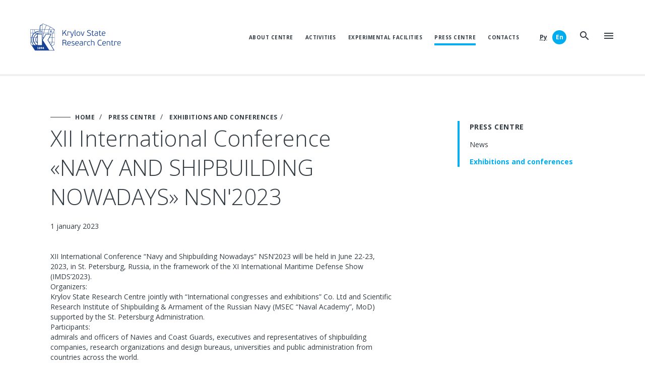

--- FILE ---
content_type: text/html; charset=UTF-8
request_url: https://krylov-centre.ru/en/press/meeting/2027/
body_size: 12044
content:
<!DOCTYPE html>
<!--[if IE 7]>
<html class="ie7"><![endif]-->
<!--[if IE 8]>
<html class="ie8"><![endif]-->
<!--[if IE 9]>
<html class="ie8"><![endif]-->
<!--[if !IE]><!-->
<html><!--<![endif]-->
<head>
    <title>XII International Conference «NAVY AND SHIPBUILDING NOWADAYS» NSN'2023</title>

            <!-- STYLE START -->
            <link href="https://fonts.googleapis.com/css?family=Open+Sans:300,400,700,&amp;subset=cyrillic" rel="stylesheet">
        <link rel="stylesheet" href="https://fonts.googleapis.com/icon?family=Material+Icons">
                                <!-- STYLE END -->

    <!-- JS START -->
    <script src="https://ajax.googleapis.com/ajax/libs/jquery/1.12.4/jquery.min.js"></script>
    <!-- JQUERY UI Подключать можно только на этой странице, он для дэйтпикера-->
    <script src="https://ajax.googleapis.com/ajax/libs/jqueryui/1.12.1/jquery-ui.min.js"></script>
    <link rel="stylesheet" href="https://ajax.googleapis.com/ajax/libs/jqueryui/1.12.1/themes/smoothness/jquery-ui.css">
                                                                <!-- JS END -->

    <meta property="og:title" content="Крыловский государственный научный центр"/>
    <meta property="og:description"
          content="Крыловский государственный научный центр – один из крупнейших мировых исследовательских центров в области кораблестроения и проектирования. Основан в 1894 г."/>
    <meta property="og:image" content="http://krylov-centre.ru/local/templates/.default/images/logo-blue.svg">
    <meta property="og:type" content="website"/>
    <meta property="og:url" content="http://krylov-centre.ru/"/>

    <meta http-equiv="Content-Type" content="text/html; charset=UTF-8" />
<meta name="robots" content="index, follow" />
<meta name="keywords" content="Krylov State Research Centre" />
<meta name="description" content="Krylov State Research Centre" />
<link href="/bitrix/js/main/core/css/core.css?14950054673963" type="text/css"  data-template-style="true"  rel="stylesheet" />
<link href="/local/templates/.default/css/animate.css?149500545072259" type="text/css"  data-template-style="true"  rel="stylesheet" />
<link href="/local/templates/.default/css/bootstrap.css?149500545073414" type="text/css"  data-template-style="true"  rel="stylesheet" />
<link href="/local/templates/.default/css/slick.css?14950054501619" type="text/css"  data-template-style="true"  rel="stylesheet" />
<link href="/local/templates/.default/css/jquery.fullPage.css?14950054505218" type="text/css"  data-template-style="true"  rel="stylesheet" />
<link href="/local/templates/.default/css/jquery.fancybox.min.css?149500545010424" type="text/css"  data-template-style="true"  rel="stylesheet" />
<link href="/local/templates/.default/css/default.css?154028433576" type="text/css"  data-template-style="true"  rel="stylesheet" />
<link href="/local/templates/.default/css/main.css?1542873750110226" type="text/css"  data-template-style="true"  rel="stylesheet" />
<link href="/local/templates/main/template_styles.css?1533734013863" type="text/css"  data-template-style="true"  rel="stylesheet" />
<script type="text/javascript">if(!window.BX)window.BX={};if(!window.BX.message)window.BX.message=function(mess){if(typeof mess=='object') for(var i in mess) BX.message[i]=mess[i]; return true;};</script>
<script type="text/javascript">(window.BX||top.BX).message({'JS_CORE_LOADING':'Loading...','JS_CORE_WINDOW_CLOSE':'Close','JS_CORE_WINDOW_EXPAND':'Expand','JS_CORE_WINDOW_NARROW':'Restore','JS_CORE_WINDOW_SAVE':'Save','JS_CORE_WINDOW_CANCEL':'Cancel','JS_CORE_H':'h','JS_CORE_M':'m','JS_CORE_S':'s','JS_CORE_NO_DATA':'- No data -','JSADM_AI_HIDE_EXTRA':'Hide extra items','JSADM_AI_ALL_NOTIF':'All notifications','JSADM_AUTH_REQ':'Authentication is required!','JS_CORE_WINDOW_AUTH':'Log In','JS_CORE_IMAGE_FULL':'Full size','JS_CORE_WINDOW_CONTINUE':'Continue'});</script>
<script type="text/javascript">(window.BX||top.BX).message({'LANGUAGE_ID':'en','FORMAT_DATE':'DD.MM.YYYY','FORMAT_DATETIME':'DD.MM.YYYY HH:MI:SS','COOKIE_PREFIX':'BITRIX_SM','SERVER_TZ_OFFSET':'10800','SITE_ID':'s2','SITE_DIR':'/en/','USER_ID':'','SERVER_TIME':'1770039461','USER_TZ_OFFSET':'0','USER_TZ_AUTO':'Y','bitrix_sessid':'f0128d7619524b07ed0c72c1ae06821a'});</script>


<script type="text/javascript" src="/bitrix/js/main/core/core.js?1524468793124374"></script>
<script type="text/javascript" src="/bitrix/js/main/core/core_db.js?152446875017880"></script>
<script type="text/javascript" src="/bitrix/js/main/core/core_ajax.js?152446879340156"></script>
<script type="text/javascript" src="/bitrix/js/main/json/json2.min.js?14950054683467"></script>
<script type="text/javascript" src="/bitrix/js/main/core/core_ls.js?149500546710430"></script>
<script type="text/javascript" src="/bitrix/js/main/core/core_fx.js?149500546716888"></script>
<script type="text/javascript" src="/bitrix/js/main/core/core_frame_cache.js?152446878717596"></script>
<meta charset="UTF-8">
<meta name="viewport" content="width=device-width, initial-scale=1.0, maximum-scale=1.0, user-scalable=no">



<script type="text/javascript" src="/local/templates/.default/js/device.min.js?14950054503296"></script>
<script type="text/javascript" src="/local/templates/.default/js/jquery.matchHeight.js?149500545011701"></script>
<script type="text/javascript" src="/local/templates/.default/js/slick.min.js?149500545041953"></script>
<script type="text/javascript" src="/local/templates/.default/js/bootstrap.min.js?149500545037330"></script>
<script type="text/javascript" src="/local/templates/.default/js/jquery.maphilight.min.js?14950054506184"></script>
<script type="text/javascript" src="/local/templates/.default/js/imageMapResizer.min.js?14950054501950"></script>
<script type="text/javascript" src="/local/templates/.default/js/jquery.fullPage.min.js?149500545029978"></script>
<script type="text/javascript" src="/local/templates/.default/js/tooltip.js?14950054505992"></script>
<script type="text/javascript" src="/local/templates/.default/js/fitie.js?14950054501521"></script>
<script type="text/javascript" src="/local/templates/.default/js/jquery.sticky.js?14950054509989"></script>
<script type="text/javascript" src="/local/templates/.default/js/jquery.fancybox.min.js?149500545045500"></script>
<script type="text/javascript" src="/local/templates/.default/js/jquery.scrollbar.min.js?149500545012248"></script>
<script type="text/javascript" src="/local/templates/.default/js/form-validator/jquery.form-validator.min.js?149500545029383"></script>
<script type="text/javascript" src="/local/templates/.default/js/main.js?153198435625458"></script>
<script type="text/javascript" src="/local/templates/.default/components/other/block/footer_form/script.js?1495005450832"></script>
<script type="text/javascript">var _ba = _ba || []; _ba.push(["aid", "b5f9c3a82c64561a2004c9ef655856cc"]); _ba.push(["host", "krylov-centre.ru"]); (function() {var ba = document.createElement("script"); ba.type = "text/javascript"; ba.async = true;ba.src = (document.location.protocol == "https:" ? "https://" : "http://") + "bitrix.info/ba.js";var s = document.getElementsByTagName("script")[0];s.parentNode.insertBefore(ba, s);})();</script>


    <link rel="apple-touch-icon" sizes="57x57" href="/local/templates/.default/favicon/apple-icon-57x57.png">
<link rel="apple-touch-icon" sizes="60x60" href="/local/templates/.default/favicon/apple-icon-60x60.png">
<link rel="apple-touch-icon" sizes="72x72" href="/local/templates/.default/favicon/apple-icon-72x72.png">
<link rel="apple-touch-icon" sizes="76x76" href="/local/templates/.default/favicon/apple-icon-76x76.png">
<link rel="apple-touch-icon" sizes="114x114" href="/local/templates/.default/favicon/apple-icon-114x114.png">
<link rel="apple-touch-icon" sizes="120x120" href="/local/templates/.default/favicon/apple-icon-120x120.png">
<link rel="apple-touch-icon" sizes="144x144" href="/local/templates/.default/favicon/apple-icon-144x144.png">
<link rel="apple-touch-icon" sizes="152x152" href="/local/templates/.default/favicon/apple-icon-152x152.png">
<link rel="apple-touch-icon" sizes="180x180" href="/local/templates/.default/favicon/apple-icon-180x180.png">
<link rel="icon" type="image/png" sizes="192x192"  href="/local/templates/.default/favicon/android-icon-192x192.png">
<link rel="icon" type="image/png" sizes="32x32" href="/local/templates/.default/favicon/favicon-32x32.png">
<link rel="icon" type="image/png" sizes="96x96" href="/local/templates/.default/favicon/favicon-96x96.png">
<link rel="icon" type="image/png" sizes="16x16" href="/local/templates/.default/favicon/favicon-16x16.png">
<link rel="manifest" href="/local/templates/.default/favicon/manifest.json">
<meta name="msapplication-TileColor" content="#ffffff">
<meta name="msapplication-TileImage" content="/local/templates/.default/favicon/ms-icon-144x144.png">
<meta name="theme-color" content="#ffffff">    <!-- Yandex.Metrika counter -->
    <script type="text/javascript">
        (function (d, w, c) {
            (w[c] = w[c] || []).push(function () {
                try {
                    w.yaCounter49073744 = new Ya.Metrika2({
                        id: 49073744,
                        clickmap: true,
                        trackLinks: true,
                        accurateTrackBounce: true,
                        webvisor: true
                    });
                } catch (e) {
                }
            });

            var n = d.getElementsByTagName("script")[0],
                s = d.createElement("script"),
                f = function () {
                    n.parentNode.insertBefore(s, n);
                };
            s.type = "text/javascript";
            s.async = true;
            s.src = "https://mc.yandex.ru/metrika/tag.js";

            if (w.opera == "[object Opera]") {
                d.addEventListener("DOMContentLoaded", f, false);
            } else {
                f();
            }
        })(document, window, "yandex_metrika_callbacks2");
    </script>
    <noscript>
        <div><img src="https://mc.yandex.ru/watch/49073744" style="position:absolute; left:-9999px;" alt=""/></div>
    </noscript>
    <!-- /Yandex.Metrika counter -->
    <!-- Global site tag (gtag.js) - Google Analytics -->
    <script async src="https://www.googletagmanager.com/gtag/js?id=UA-120200154-1"></script>
    <script>
        window.dataLayer = window.dataLayer || [];

        function gtag() {
            dataLayer.push(arguments);
        }

        gtag('js', new Date());

        gtag('config', 'UA-120200154-1');
    </script>

</head>

<body class="gray">
<div class="old-browser">Вы используете устаревший браузер, который не поддерживает такие современные технологии как
    HTML5 и CSS3, используемые на этом сайте.<br>Просьба воспользоваться современным браузером <a
            href="http://www.google.com/chrome/">Chrome</a>, <a href="http://www.opera.com/ru">Opera</a>, <a
            href="https://www.mozilla.org/ru/firefox/new/">Firefox</a></div>
<div class="mobile-nav">
    <div class="mobile-menu">
        <div class="mobile-menu__container">
            <div class="mobile-menu__header">
                <div class="left">
                    <a href="#" class="back-menu"><i class="material-icons">&#xE5C4;</i><span></span></a>
                    <ul class="lang">
                        <li><a href="/">Ру</a></li>
<li><a href="/en/" class="active">En</a></li>                    </ul>
                </div>
                <div class="right">
                    <a href="#" class="close-mobile-menu"><i class="material-icons">&#xE5CD;</i></a>
                </div>
            </div>
            <div class="mobile-search">
                <form action="/en/search/" method="get">
                    <input type="text" name="q" placeholder="Site search">
                    <button type="submit"><i class="material-icons">&#xE8B6;</i></button>
                </form>
            </div>
            <!--'start_frame_cache_LkGdQn'-->
	<nav>
        <ul class="mobile-list parent-list">

        
            
            
                                    <li><a href="/en/about/" class="mobile-list__parent">About centre<i class="material-icons">&#xE315;</i></a>
                        <div class="mobile-list__subscreen">
                        <ul class="mobile-list">
                
            
            
        
            
            
                                            <li><a href="/en/about/mission/">Our mission<i class="material-icons">&#xE315;</i></a></li>
                    

            
            
        
            
            
                                            <li><a href="/en/about/history/">History<i class="material-icons">&#xE315;</i></a></li>
                    

            
            
        
            
            
                                            <li><a href="/en/about/manager/">Directorship<i class="material-icons">&#xE315;</i></a></li>
                    

            
            
        
            
            
                                            <li><a href="/en/about/scientific_technical_library/">Scientific & technical library Publications of the Krylov Centre<i class="material-icons">&#xE315;</i></a></li>
                    

            
            
        
                            </ul></div></li>            
            
                                    <li><a href="/en/activities/" class="mobile-list__parent">Activities<i class="material-icons">&#xE315;</i></a>
                        <div class="mobile-list__subscreen">
                        <ul class="mobile-list">
                
            
            
        
            
            
                                    <li><a href="/en/activities/system-integration-in-the-field-of-military-korablestroeni/">System integration in naval shipbuilding<i class="material-icons">&#xE315;</i></a>
                        <div class="mobile-list__subscreen">
                        <ul class="mobile-list">
                
            
            
        
            
            
                                            <li><a href="/en/activities/system-integration-in-the-field-of-military-korablestroeni/">Overview<i class="material-icons">&#xE315;</i></a></li>
                    

            
            
        
            
            
                                            <li><a href="/en/activities/system-integration-in-the-field-of-military-korablestroeni/our-opportunities/">Our capabilities<i class="material-icons">&#xE315;</i></a></li>
                    

            
            
        
            
            
                                            <li><a href="/en/activities/system-integration-in-the-field-of-military-korablestroeni/new_developments_and_customers/">New developments and Customers<i class="material-icons">&#xE315;</i></a></li>
                    

            
            
        
            
            
                                            <li><a href="/en/activities/system-integration-in-the-field-of-military-korablestroeni/experimental_facilities/">Experimental facilities<i class="material-icons">&#xE315;</i></a></li>
                    

            
            
        
                            </ul></div></li>            
            
                                    <li><a href="/en/activities/system-integration-in-the-field-of-civil-shipbuilding/">System integration in civil shipbuilding<i class="material-icons">&#xE315;</i></a>
                        <div class="mobile-list__subscreen">
                        <ul class="mobile-list">
                
            
            
        
            
            
                                            <li><a href="/en/activities/system-integration-in-the-field-of-civil-shipbuilding/">Overview<i class="material-icons">&#xE315;</i></a></li>
                    

            
            
        
            
            
                                            <li><a href="/en/activities/system-integration-in-the-field-of-civil-shipbuilding/our_capabilities/">Our capabilities<i class="material-icons">&#xE315;</i></a></li>
                    

            
            
        
            
            
                                            <li><a href="/en/activities/system-integration-in-the-field-of-civil-shipbuilding/new_development_customers/">New development & Customers<i class="material-icons">&#xE315;</i></a></li>
                    

            
            
        
            
            
                                            <li><a href="/en/activities/system-integration-in-the-field-of-civil-shipbuilding/experimental_facilities/">Experimental facilities<i class="material-icons">&#xE315;</i></a></li>
                    

            
            
        
            
            
                                            <li><a href="/en/activities/system-integration-in-the-field-of-civil-shipbuilding/obekt-infrastruktury-ledovyy-opytovyy-basseyn">Объект инфраструктуры Ледовый Опытовый бассейн<i class="material-icons">&#xE315;</i></a></li>
                    

            
            
        
                            </ul></div></li>            
            
                                    <li><a href="/en/activities/otdelenie-khodkosti-korabley-i-sudov/">Ship propulsion<i class="material-icons">&#xE315;</i></a>
                        <div class="mobile-list__subscreen">
                        <ul class="mobile-list">
                
            
            
        
            
            
                                            <li><a href="/en/activities/otdelenie-khodkosti-korabley-i-sudov/">Overview<i class="material-icons">&#xE315;</i></a></li>
                    

            
            
        
            
            
                                            <li><a href="/en/activities/otdelenie-khodkosti-korabley-i-sudov/our_capabilities/">Our capabilities<i class="material-icons">&#xE315;</i></a></li>
                    

            
            
        
            
            
                                            <li><a href="/en/activities/otdelenie-khodkosti-korabley-i-sudov/new_developments_and_customers/">New developments & Customers<i class="material-icons">&#xE315;</i></a></li>
                    

            
            
        
            
            
                                            <li><a href="/en/activities/otdelenie-khodkosti-korabley-i-sudov/experimental_facilities/">Experimental facilities<i class="material-icons">&#xE315;</i></a></li>
                    

            
            
        
                            </ul></div></li>            
            
                                    <li><a href="/en/activities/hydrodynamics-and-ledotekhnika/">Hydro and aero-dynamics<i class="material-icons">&#xE315;</i></a>
                        <div class="mobile-list__subscreen">
                        <ul class="mobile-list">
                
            
            
        
            
            
                                            <li><a href="/en/activities/hydrodynamics-and-ledotekhnika/">Overview<i class="material-icons">&#xE315;</i></a></li>
                    

            
            
        
            
            
                                            <li><a href="/en/activities/hydrodynamics-and-ledotekhnika/new_developments_and_customers/">New developments & Customers<i class="material-icons">&#xE315;</i></a></li>
                    

            
            
        
            
            
                                            <li><a href="/en/activities/hydrodynamics-and-ledotekhnika/experimental_facilities/">Experimental Facilities<i class="material-icons">&#xE315;</i></a></li>
                    

            
            
        
                            </ul></div></li>            
            
                                            <li><a href="/en/activities/mathematical-modeling-and-scientific-computing/">Supercomputer Center of Mathematical Modeling<i class="material-icons">&#xE315;</i></a></li>
                    

            
            
        
            
            
                                    <li><a href="/en/activities/strength/">Strength<i class="material-icons">&#xE315;</i></a>
                        <div class="mobile-list__subscreen">
                        <ul class="mobile-list">
                
            
            
        
            
            
                                            <li><a href="/en/activities/strength/">Overview<i class="material-icons">&#xE315;</i></a></li>
                    

            
            
        
            
            
                                            <li><a href="/en/activities/strength/our_capabilities/">Our capabilities<i class="material-icons">&#xE315;</i></a></li>
                    

            
            
        
            
            
                                            <li><a href="/en/activities/strength/new_developments_and_customers/">New developments and customers<i class="material-icons">&#xE315;</i></a></li>
                    

            
            
        
            
            
                                            <li><a href="/en/activities/strength/experimental_facilities/">Experimental facilities<i class="material-icons">&#xE315;</i></a></li>
                    

            
            
        
                            </ul></div></li>            
            
                                    <li><a href="/en/activities/marine-power-plants/">Marine power plants, nuclear & radiation safety<i class="material-icons">&#xE315;</i></a>
                        <div class="mobile-list__subscreen">
                        <ul class="mobile-list">
                
            
            
        
            
            
                                            <li><a href="/en/activities/marine-power-plants/">Overview<i class="material-icons">&#xE315;</i></a></li>
                    

            
            
        
            
            
                                            <li><a href="/en/activities/marine-power-plants/our_capabilities/">Our capabilities<i class="material-icons">&#xE315;</i></a></li>
                    

            
            
        
            
            
                                            <li><a href="/en/activities/marine-power-plants/new_developments_and_customers/">New developments and customers<i class="material-icons">&#xE315;</i></a></li>
                    

            
            
        
            
            
                                            <li><a href="/en/activities/marine-power-plants/deliverables/">Deliverables<i class="material-icons">&#xE315;</i></a></li>
                    

            
            
        
            
            
                                            <li><a href="/en/activities/marine-power-plants/experimental_facilities/">Experimental facilities<i class="material-icons">&#xE315;</i></a></li>
                    

            
            
        
                            </ul></div></li>            
            
                                    <li><a href="/en/activities/ship-electrical-engineering-and-technology/">Ship Electric Engineering & Technology<i class="material-icons">&#xE315;</i></a>
                        <div class="mobile-list__subscreen">
                        <ul class="mobile-list">
                
            
            
        
            
            
                                            <li><a href="/en/activities/ship-electrical-engineering-and-technology/">Overview<i class="material-icons">&#xE315;</i></a></li>
                    

            
            
        
            
            
                                            <li><a href="/en/activities/ship-electrical-engineering-and-technology/our_capabilities/">Our capabilities<i class="material-icons">&#xE315;</i></a></li>
                    

            
            
        
            
            
                                            <li><a href="/en/activities/ship-electrical-engineering-and-technology/new_developments_and_customers/">New developments & Customers<i class="material-icons">&#xE315;</i></a></li>
                    

            
            
        
            
            
                                            <li><a href="/en/activities/ship-electrical-engineering-and-technology/test_and_production_facilities/">Test & production facilities<i class="material-icons">&#xE315;</i></a></li>
                    

            
            
        
                            </ul></div></li>            
            
                                    <li><a href="/en/activities/the-ship-acoustics/">Ship acoustics<i class="material-icons">&#xE315;</i></a>
                        <div class="mobile-list__subscreen">
                        <ul class="mobile-list">
                
            
            
        
            
            
                                            <li><a href="/en/activities/the-ship-acoustics/">Overview<i class="material-icons">&#xE315;</i></a></li>
                    

            
            
        
            
            
                                            <li><a href="/en/activities/the-ship-acoustics/our_capabilities/">Our capabilities<i class="material-icons">&#xE315;</i></a></li>
                    

            
            
        
            
            
                                            <li><a href="/en/activities/the-ship-acoustics/new_developments_and_customers/">New developments and Customers<i class="material-icons">&#xE315;</i></a></li>
                    

            
            
        
            
            
                                            <li><a href="/en/activities/the-ship-acoustics/deliverables/">Deliverables<i class="material-icons">&#xE315;</i></a></li>
                    

            
            
        
            
            
                                            <li><a href="/en/activities/the-ship-acoustics/experimental_facilities/">Experimental facilities<i class="material-icons">&#xE315;</i></a></li>
                    

            
            
        
                            </ul></div></li>            
            
                                    <li><a href="/en/activities/physical-fields/">Ship electrodynamics and hydrophysics<i class="material-icons">&#xE315;</i></a>
                        <div class="mobile-list__subscreen">
                        <ul class="mobile-list">
                
            
            
        
            
            
                                            <li><a href="/en/activities/physical-fields/">Overview<i class="material-icons">&#xE315;</i></a></li>
                    

            
            
        
            
            
                                            <li><a href="/en/activities/physical-fields/our_capabilities/">Our capabilities<i class="material-icons">&#xE315;</i></a></li>
                    

            
            
        
            
            
                                            <li><a href="/en/activities/physical-fields/new_developments_and_customers/">New developments & Customers<i class="material-icons">&#xE315;</i></a></li>
                    

            
            
        
            
            
                                            <li><a href="/en/activities/physical-fields/experimental_facilities/">Experimental Facilities<i class="material-icons">&#xE315;</i></a></li>
                    

            
            
        
                            </ul></div></li>            
            
                                    <li><a href="/en/activities/design/">Design<i class="material-icons">&#xE315;</i></a>
                        <div class="mobile-list__subscreen">
                        <ul class="mobile-list">
                
            
            
        
            
            
                                            <li><a href="/en/activities/design/">Overview<i class="material-icons">&#xE315;</i></a></li>
                    

            
            
        
            
            
                                            <li><a href="/en/activities/design/our-opportunities/">Our capabilities<i class="material-icons">&#xE315;</i></a></li>
                    

            
            
        
            
            
                                            <li><a href="/en/activities/design/the-latest-developments-and-customers/">New developments and Customers<i class="material-icons">&#xE315;</i></a></li>
                    

            
            
        
                            </ul></div></li>            
            
                                            <li><a href="/en/activities/standardization-and-certification/">Standardization & certification<i class="material-icons">&#xE315;</i></a></li>
                    

            
            
        
                            </ul></div></li>            
            
                                    <li><a href="/en/experimental/" class="mobile-list__parent">Experimental Facilities<i class="material-icons">&#xE315;</i></a>
                        <div class="mobile-list__subscreen">
                        <ul class="mobile-list">
                
            
            
        
            
            
                                            <li><a href="/en/experimental/basin-deepwater/">Deep-Water Towing Tank<i class="material-icons">&#xE315;</i></a></li>
                    

            
            
        
            
            
                                            <li><a href="/en/experimental/basin-ice/">Ice Basin<i class="material-icons">&#xE315;</i></a></li>
                    

            
            
        
            
            
                                            <li><a href="/en/experimental/base-lvt/">Landscape Wind Tunnel<i class="material-icons">&#xE315;</i></a></li>
                    

            
            
        
            
            
                                            <li><a href="/en/experimental/basin-circle/">Circular Rotating-Arm Basin<i class="material-icons">&#xE315;</i></a></li>
                    

            
            
        
            
            
                                            <li><a href="/en/experimental/basin-sea/">Seakeeping Basin<i class="material-icons">&#xE315;</i></a></li>
                    

            
            
        
            
            
                                            <li><a href="/en/experimental/basin-mansea/">Seakeeping-Maneuvering Basin<i class="material-icons">&#xE315;</i></a></li>
                    

            
            
        
            
            
                                            <li><a href="/en/experimental/basin-river/">Shallow-Water Towing Tank<i class="material-icons">&#xE315;</i></a></li>
                    

            
            
        
            
            
                                            <li><a href="/en/experimental/base-cavitation/">Complex of Cavitation Tunnels<i class="material-icons">&#xE315;</i></a></li>
                    

            
            
        
            
            
                                            <li><a href="/en/experimental/base-aerodyn/">Large Wind Tunnel<i class="material-icons">&#xE315;</i></a></li>
                    

            
            
        
            
            
                                            <li><a href="/en/experimental/base-elling/">Large-Size Structure Fatigue & Static Test Complex<i class="material-icons">&#xE315;</i></a></li>
                    

            
            
        
            
            
                                            <li><a href="/en/experimental/base-bigmachine/">Complex of Large Load Test Machines<i class="material-icons">&#xE315;</i></a></li>
                    

            
            
        
            
            
                                            <li><a href="/en/experimental/base-doccamers/">Complex of Hydraulic Pressure Test Tanks<i class="material-icons">&#xE315;</i></a></li>
                    

            
            
        
            
            
                                            <li><a href="/en/experimental/base-simulation/">Simulator Complex<i class="material-icons">&#xE315;</i></a></li>
                    

            
            
        
            
            
                                            <li><a href="/en/experimental/base-supercomp/">Supercomputer<i class="material-icons">&#xE315;</i></a></li>
                    

            
            
        
            
            
                                            <li><a href="/en/experimental/base-acousticcoatings/">Manufacture of Acoustic Tiles<i class="material-icons">&#xE315;</i></a></li>
                    

            
            
        
            
            
                                            <li><a href="/en/experimental/zona-1/">Zone 1<i class="material-icons">&#xE315;</i></a></li>
                    

            
            
        
            
            
                                            <li><a href="/en/experimental/zona-2/">Zone 2<i class="material-icons">&#xE315;</i></a></li>
                    

            
            
        
                            </ul></div></li>            
            
                                    <li><a href="/en/press/" class="mobile-list__parent">Press centre<i class="material-icons">&#xE315;</i></a>
                        <div class="mobile-list__subscreen">
                        <ul class="mobile-list">
                
            
            
        
            
            
                                            <li><a href="/en/press/news/">News<i class="material-icons">&#xE315;</i></a></li>
                    

            
            
        
            
            
                                            <li><a href="/en/press/meeting/">Exhibitions and conferences<i class="material-icons">&#xE315;</i></a></li>
                    

            
            
        
                            </ul></div></li>            
            
                                            <li><a href="/en/contacts/">Contacts<i class="material-icons">&#xE315;</i></a></li>
                    

            
            
        
        
        </ul>
	</nav>
    <div class="mobile-btn">
        <a href="#" data-toggle="modal" data-target="#callback" class="blue-btn">Форма обратной связи</a>
    </div>
<!--'end_frame_cache_LkGdQn'-->        </div>
    </div>
</div>

<header class="header black">
    <div class="container">
        <div class="header-logo">
            <a href="/en/">
                <img src="/local/templates/.default/images/logo-blue_en.svg">            </a>
        </div>
        <div class="header-nav">
            <!--'start_frame_cache_XEVOpk'-->
    <nav>
        <ul>
                            <li>
                    <a href="/en/about/">
                        About centre                    </a>

                    
                </li>
                            <li>
                    <a href="/en/activities/">
                        Activities                    </a>

                                                                    
<div class="header-submenu">
    <nav>
        <ul>
                                                        <li class="hovered">
                    <a href="/en/activities/system-integration-in-the-field-of-military-korablestroeni/">System integration in naval shipbuilding</a>
                    <div class="information">
                        <h2>System integration in naval shipbuilding</h2>
                        <p>The Division was established in 1946, first as a department that evolved in 1951 into the design & research bureau and finally in 1960 into the 1st Division. In 2012 the Division was officially named the Naval Ship System’s Integration Division. The core task of the Division is shaping of the R&T tasks in the field of shipbuilding under the programs of military industrial complex development.</p>
                        <div class="info-man">
                                                        <div class="info-man__txt">
                                <span></span>
                                <span></span>
                            </div>
                        </div>
                                                    <div class="in-section">
                                <p class="title">В разделе:</p>
                                <nav>
                                    <ul>
                                                                                    <li><a href="/en/activities/system-integration-in-the-field-of-military-korablestroeni/">Overview</a></li>
                                                                                    <li><a href="/en/activities/system-integration-in-the-field-of-military-korablestroeni/our-opportunities/">Our capabilities</a></li>
                                                                                    <li><a href="/en/activities/system-integration-in-the-field-of-military-korablestroeni/new_developments_and_customers/">New developments and Customers</a></li>
                                                                                    <li><a href="/en/activities/system-integration-in-the-field-of-military-korablestroeni/experimental_facilities/">Experimental facilities</a></li>
                                                                            </ul>
                                </nav>
                            </div>
                                            </div>
                </li>
                                                            <li>
                    <a href="/en/activities/system-integration-in-the-field-of-civil-shipbuilding/">System integration in civil shipbuilding</a>
                    <div class="information">
                        <h2>System integration in civil shipbuilding</h2>
                        <p>The key tasks of the Civil Ship System’s Integration Division is the management of advanced R&D and design efforts to support the development of future ships and marine structures from formulation of R&D to final practical implementation of their results in specific projects under Federal Task Programs as well as end users of shipbuilding industry production.</p>
                        <div class="info-man">
                                                        <div class="info-man__txt">
                                <span></span>
                                <span></span>
                            </div>
                        </div>
                                                    <div class="in-section">
                                <p class="title">В разделе:</p>
                                <nav>
                                    <ul>
                                                                                    <li><a href="/en/activities/system-integration-in-the-field-of-civil-shipbuilding/">Overview</a></li>
                                                                                    <li><a href="/en/activities/system-integration-in-the-field-of-civil-shipbuilding/our_capabilities/">Our capabilities</a></li>
                                                                                    <li><a href="/en/activities/system-integration-in-the-field-of-civil-shipbuilding/new_development_customers/">New development & Customers</a></li>
                                                                                    <li><a href="/en/activities/system-integration-in-the-field-of-civil-shipbuilding/experimental_facilities/">Experimental facilities</a></li>
                                                                                    <li><a href="/en/activities/system-integration-in-the-field-of-civil-shipbuilding/obekt-infrastruktury-ledovyy-opytovyy-basseyn">Объект инфраструктуры Ледовый Опытовый бассейн</a></li>
                                                                            </ul>
                                </nav>
                            </div>
                                            </div>
                </li>
                                                            <li>
                    <a href="/en/activities/hydrodynamics-and-ledotekhnika/">Hydro and aero-dynamics</a>
                    <div class="information">
                        <h2>Hydro and aero-dynamics</h2>
                        <p></p>
                        <div class="info-man">
                                                        <div class="info-man__txt">
                                <span></span>
                                <span></span>
                            </div>
                        </div>
                                                    <div class="in-section">
                                <p class="title">В разделе:</p>
                                <nav>
                                    <ul>
                                                                                    <li><a href="/en/activities/hydrodynamics-and-ledotekhnika/">Overview</a></li>
                                                                                    <li><a href="/en/activities/hydrodynamics-and-ledotekhnika/new_developments_and_customers/">New developments & Customers</a></li>
                                                                                    <li><a href="/en/activities/hydrodynamics-and-ledotekhnika/experimental_facilities/">Experimental Facilities</a></li>
                                                                            </ul>
                                </nav>
                            </div>
                                            </div>
                </li>
                                                            <li>
                    <a href="/en/activities/mathematical-modeling-and-scientific-computing/">Supercomputer Center of Mathematical Modeling</a>
                    <div class="information">
                        <h2>Supercomputer Center of Mathematical Modeling</h2>
                        <p>At present SCM’ computational resources are as follows</p>
                        <div class="info-man">
                                                        <div class="info-man__txt">
                                <span></span>
                                <span></span>
                            </div>
                        </div>
                                            </div>
                </li>
                                                            <li>
                    <a href="/en/activities/strength/">Strength</a>
                    <div class="information">
                        <h2>Strength</h2>
                        <p>Surely, strength is one of critical parameters defining structural safety. Strength experts have to reconcile conflicting requirements for the specific structure. Thus, a structure demonstrating high strength and reliability is to be of scant weight. Requirements for strength, reliability and service life are to be also correlated with minimum labor rate to build the structure. This list may be finalized with requirements for repairability, restrictions of overall structural dimensions, effect of corrosion and other factors on strength performance.</p>
                        <div class="info-man">
                                                        <div class="info-man__txt">
                                <span></span>
                                <span></span>
                            </div>
                        </div>
                                                    <div class="in-section">
                                <p class="title">В разделе:</p>
                                <nav>
                                    <ul>
                                                                                    <li><a href="/en/activities/strength/">Overview</a></li>
                                                                                    <li><a href="/en/activities/strength/our_capabilities/">Our capabilities</a></li>
                                                                                    <li><a href="/en/activities/strength/new_developments_and_customers/">New developments and customers</a></li>
                                                                                    <li><a href="/en/activities/strength/experimental_facilities/">Experimental facilities</a></li>
                                                                            </ul>
                                </nav>
                            </div>
                                            </div>
                </li>
                                                            <li>
                    <a href="/en/activities/marine-power-plants/">Marine power plants, nuclear & radiation safety</a>
                    <div class="information">
                        <h2>Marine power plants, nuclear & radiation safety</h2>
                        <p>Marine power engineering along with safety of personnel, population and environment is an important activity of the Krylov State Research Centre.</p>
                        <div class="info-man">
                                                        <div class="info-man__txt">
                                <span></span>
                                <span></span>
                            </div>
                        </div>
                                                    <div class="in-section">
                                <p class="title">В разделе:</p>
                                <nav>
                                    <ul>
                                                                                    <li><a href="/en/activities/marine-power-plants/">Overview</a></li>
                                                                                    <li><a href="/en/activities/marine-power-plants/our_capabilities/">Our capabilities</a></li>
                                                                                    <li><a href="/en/activities/marine-power-plants/new_developments_and_customers/">New developments and customers</a></li>
                                                                                    <li><a href="/en/activities/marine-power-plants/deliverables/">Deliverables</a></li>
                                                                                    <li><a href="/en/activities/marine-power-plants/experimental_facilities/">Experimental facilities</a></li>
                                                                            </ul>
                                </nav>
                            </div>
                                            </div>
                </li>
                                                            <li>
                    <a href="/en/activities/ship-electrical-engineering-and-technology/">Ship Electric Engineering & Technology</a>
                    <div class="information">
                        <h2>Ship Electric Engineering & Technology</h2>
                        <p>The Ship Electric Engineering & Technology Institute (TSNII SET) is a multi-purpose specialist research & production center pursuing advanced research, development and technology projects related to the design and production of ship electric equipment including turn-key projects starting from the inception of new scientific ideas throughout to the actual installation of equipment on site.</p>
                        <div class="info-man">
                                                        <div class="info-man__txt">
                                <span></span>
                                <span></span>
                            </div>
                        </div>
                                                    <div class="in-section">
                                <p class="title">В разделе:</p>
                                <nav>
                                    <ul>
                                                                                    <li><a href="/en/activities/ship-electrical-engineering-and-technology/">Overview</a></li>
                                                                                    <li><a href="/en/activities/ship-electrical-engineering-and-technology/our_capabilities/">Our capabilities</a></li>
                                                                                    <li><a href="/en/activities/ship-electrical-engineering-and-technology/new_developments_and_customers/">New developments & Customers</a></li>
                                                                                    <li><a href="/en/activities/ship-electrical-engineering-and-technology/test_and_production_facilities/">Test & production facilities</a></li>
                                                                            </ul>
                                </nav>
                            </div>
                                            </div>
                </li>
                                                            <li>
                    <a href="/en/activities/the-ship-acoustics/">Ship acoustics</a>
                    <div class="information">
                        <h2>Ship acoustics</h2>
                        <p>The Ship & Industrial Acoustics Division is concerned with the acoustic stealth of ships, refinement of physical & mathematical models, management of ship’s vibrational, noise and sonar fields (signatures), development of scientific basis and guidelines for measurement of these fields and identification of their sources.</p>
                        <div class="info-man">
                                                        <div class="info-man__txt">
                                <span></span>
                                <span></span>
                            </div>
                        </div>
                                                    <div class="in-section">
                                <p class="title">В разделе:</p>
                                <nav>
                                    <ul>
                                                                                    <li><a href="/en/activities/the-ship-acoustics/">Overview</a></li>
                                                                                    <li><a href="/en/activities/the-ship-acoustics/our_capabilities/">Our capabilities</a></li>
                                                                                    <li><a href="/en/activities/the-ship-acoustics/new_developments_and_customers/">New developments and Customers</a></li>
                                                                                    <li><a href="/en/activities/the-ship-acoustics/deliverables/">Deliverables</a></li>
                                                                                    <li><a href="/en/activities/the-ship-acoustics/experimental_facilities/">Experimental facilities</a></li>
                                                                            </ul>
                                </nav>
                            </div>
                                            </div>
                </li>
                                                            <li>
                    <a href="/en/activities/physical-fields/">Ship electrodynamics and hydrophysics</a>
                    <div class="information">
                        <h2>Ship electrodynamics and hydrophysics</h2>
                        <p>Today, one of the major thrusts of the Krylov State Research Centre is the development and implementation of stealth technologies intended for minimizing the risk of ships being detected and destroyed by weapons sensing the electromagnetic and hydrophysical signatures.</p>
                        <div class="info-man">
                                                        <div class="info-man__txt">
                                <span></span>
                                <span></span>
                            </div>
                        </div>
                                                    <div class="in-section">
                                <p class="title">В разделе:</p>
                                <nav>
                                    <ul>
                                                                                    <li><a href="/en/activities/physical-fields/">Overview</a></li>
                                                                                    <li><a href="/en/activities/physical-fields/our_capabilities/">Our capabilities</a></li>
                                                                                    <li><a href="/en/activities/physical-fields/new_developments_and_customers/">New developments & Customers</a></li>
                                                                                    <li><a href="/en/activities/physical-fields/experimental_facilities/">Experimental Facilities</a></li>
                                                                            </ul>
                                </nav>
                            </div>
                                            </div>
                </li>
                                                                            <li>
                    <a href="/en/activities/design/">Design</a>
                    <div class="information">
                        <h2>Design</h2>
                        <p>The Baltsudoproekt Central Design Bureau, established back in 1925, is the oldest Russian design company. In 1999 the Bureau was incorporated in the Krylov State Research Centre as a branch, in 2008 it received the KSRC division status.</p>
                        <div class="info-man">
                                                        <div class="info-man__txt">
                                <span></span>
                                <span></span>
                            </div>
                        </div>
                                                    <div class="in-section">
                                <p class="title">В разделе:</p>
                                <nav>
                                    <ul>
                                                                                    <li><a href="/en/activities/design/">Overview</a></li>
                                                                                    <li><a href="/en/activities/design/our-opportunities/">Our capabilities</a></li>
                                                                                    <li><a href="/en/activities/design/the-latest-developments-and-customers/">New developments and Customers</a></li>
                                                                            </ul>
                                </nav>
                            </div>
                                            </div>
                </li>
                                                            <li>
                    <a href="/en/activities/standardization-and-certification/">Standardization & certification</a>
                    <div class="information">
                        <h2>Standardization & certification</h2>
                        <p>It is a leading institute for standardization and unification efforts, certification of products and quality management systems, classification and coding, cataloguing of products, metrological support, specialization and coordination of production in the field of shipbuilding.</p>
                        <div class="info-man">
                                                        <div class="info-man__txt">
                                <span></span>
                                <span>Director TSNII LOT</span>
                            </div>
                        </div>
                                            </div>
                </li>
                                                                            <li>
                    <a href="">Training</a>
                    <div class="information">
                        <h2>Training</h2>
                        <p></p>
                        <div class="info-man">
                                                        <div class="info-man__txt">
                                <span></span>
                                <span></span>
                            </div>
                        </div>
                                            </div>
                </li>
                                    </ul>
    </nav>
</div>                    
                </li>
                            <li>
                    <a href="/en/experimental/">
                        Experimental Facilities                    </a>

                    
                </li>
                            <li>
                    <a href="/en/press/" class="active" >
                        Press centre                    </a>

                    
                </li>
                            <li>
                    <a href="/en/contacts/">
                        Contacts                    </a>

                    
                </li>
                                            </ul>
    </nav>
<!--'end_frame_cache_XEVOpk'-->            <ul class="header-lang">
                <li><a href="/">Ру</a></li>
<li><a href="/en/" class="active">En</a></li>            </ul>
            <div class="header-search">
                <a role="button" data-toggle="modal" data-target="#collapseMenu"><i class="material-icons">&#xE8B6;</i></a>
            </div>
            <div class="header-hamburger">
                <a class="hide-mb" role="button" data-toggle="modal" data-target="#collapseMenu"><i
                            class="material-icons">&#xE5D2;</i></a>
                <a href="#" class="show-mobile-menu"><i class="material-icons">&#xE5D2;</i></a>
            </div>
        </div>
                <h1 class="big_title_header"></h1>
    </div>
</header>

<div class="wrapper">
    <div class="container">

        
        
                <div class="text-page with-border">

                    
                    <div class="text-page__body">
                        <div class="left">

                            
                            
                                                                <div class="press-center full">

                                                                            <link href="/bitrix/css/main/font-awesome.css?149500545128777" type="text/css" rel="stylesheet" />
<ol class="breadcrumb">
			<li id="bx_breadcrumb_0" itemscope="" itemtype="http://data-vocabulary.org/Breadcrumb" itemref="bx_breadcrumb_1">
				<a href="/en/" title="Home" itemprop="url">
					<span itemprop="title">Home</span>
				</a>
			</li>
			<li id="bx_breadcrumb_1" itemscope="" itemtype="http://data-vocabulary.org/Breadcrumb" itemprop="child" itemref="bx_breadcrumb_2">
				<a href="/en/press/" title="Press Centre" itemprop="url">
					<span itemprop="title">Press Centre</span>
				</a>
			</li>
			<li id="bx_breadcrumb_2" itemscope="" itemtype="http://data-vocabulary.org/Breadcrumb" itemprop="child">
				<a href="/en/press/meeting/" title="Exhibitions and conferences" itemprop="url">
					<span itemprop="title">Exhibitions and conferences</span>
				</a>
			</li><li><a href="#"></a></li></ol>
                                        <h1>XII International Conference «NAVY AND SHIPBUILDING NOWADAYS» NSN'2023</h1>
                                                                        
                                    
                                    
<div class="press-center__list">
            <div class="date">1 january 2023</div>
        

            <br>
 XII International Conference “Navy and Shipbuilding Nowadays” NSN’2023 will be held in June 22-23, 2023, in St.&nbsp;Petersburg, Russia, in the framework of the XI International Maritime Defense Show (IMDS’2023).<br>
 Organizers: <br>
 Krylov State Research Centre jointly with “International congresses and exhibitions” Co. Ltd and Scientific Research Institute of Shipbuilding &amp; Armament of the Russian Navy (MSEC “Naval Academy”, MoD) supported by the St. Petersburg Administration.<br>
 Participants: <br>
 admirals and officers of Navies and Coast Guards, executives and representatives of shipbuilding companies, research organizations and design bureaus, universities and public administration from countries across the world.<br>
 Conference theme: Ship Signatures and Electric propulsion in Modern Shipbuilding.<br>
 Basic topics of the Conference:<br>
 ‒ Acoustic signatures. Monitoring, management, optimum design solutions.<br>
 ‒ Electromagnetic and hydrophysical signatures. Monitoring, management, optimum design solutions.<br>
 ‒ Ship electric propulsion.<br>
 ‒ Shipbuilding developments for Coast Guard.<br>
 Conference languages: The official language of the Conference is English. <br>
 The working languages are Russian and English. Simultaneous translation will be provided.<br>
 Participation format: The Conference is to be attended in person.<br>
 Video conference opportunities are provided for foreign participants and participants from other Russian cities. For representatives of foreign countries participation in absence is possible.<br>
 Registration fee: Participation is free of charge.<br>
 Deadlines and key dates:<br>
 <span style="color: #ff0000;">March 20, 2023</span> Submission of application form and paper abstracts.<br>
 <span style="color: #ff0000;">May 14, 2023</span> Submission of English paper versions in electronic form.<br>
 <br>
 <br>
 <a href="/about/Invitation%20NSN-2023%20June%2022-23.pdf" target="_blank">Invitation NSN’2023</a><br>
 <br>
 <a href="/about/Application%20NSN-2023%202023.pdf" target="_blank">Application NSN'2023</a><br>
 <br>
 <a href="/about/Instruction%20for%20preparation%20of%20papers%202023.pdf" target="_blank">Instruction for preparation of papers</a><br>
 <br>
 Contact person: <br>
 E-mail: <a href="mailto:nsn@ksrc.ru">nsn@ksrc.ru</a> , <a href="mailto:A_Rubtsova@ksrc.ru">A_Rubtsova@ksrc.ru</a> <br>
 тел.: + 7 (812) 386-67-67<br>    
</div>


<p><a href="/en/press/meeting/">Back to the list</a></p>

    </div>
</div>
    <div class="right">
        <a href="#" class="js-show__sidemenu"><i class="material-icons"></i> <span>Меню</span></a>
        <!--'start_frame_cache_g8taYv'-->
    <div class="side-menu">
        <h3>Press Centre</h3>
        <nav>
            <ul>
                                    <li>
                        <a href="/en/press/news/">
                            News                        </a>
                    </li>
                                    <li>
                        <a href="/en/press/meeting/" class="active" >
                            Exhibitions and conferences                        </a>
                    </li>
                            </ul>
        </nav>
    </div>
<!--'end_frame_cache_g8taYv'-->                    <a href="#" class="to-top"><span>Up</span><i class="material-icons">&#xE0B2;</i></a>
            </div>
</div>
</div>
</div>
</div>


        <div class="next-page">
        <span>Next:</span> <a href="/en/press/meeting/1847/">XI International Conference «NAVY AND SHIPBUILDING NOWADAYS» NSN'2021</a>
    </div>

<footer>
    <div class="container">
        <!--'start_frame_cache_rIpOz9'-->
    <nav>
        <ul>
                            <li>
                    <a href="/en/about/">
                        About centre                    </a>

                    
                </li>
                            <li>
                    <a href="/en/activities/">
                        Activities                    </a>

                    
                </li>
                            <li>
                    <a href="/en/experimental/">
                        Experimental Facilities                    </a>

                    
                </li>
                            <li>
                    <a href="/en/press/" class="active" >
                        Press centre                    </a>

                    
                </li>
                            <li>
                    <a href="/en/contacts/">
                        Contacts                    </a>

                    
                </li>
                                            </ul>
    </nav>
<!--'end_frame_cache_rIpOz9'-->        <div class="footer-social">
            <a href="https://www.youtube.com/channel/UCpjZkXw35vksD1_O_68JyaQ"><img src="/local/templates/.default/images/tube.svg"></a>
<a href="/en/rss/" target="_blank"><img src="/local/templates/.default/images/rss.svg"></a>
<a href="https://spb.hh.ru/employer/1176055"><img src="/local/templates/.default/images/hh.svg"></a>        </div>
        <div class="footer-copyright">
            <div class="left">
                <p>© 1882—2026 Krylov State Research Centre</p>            </div>
            <div class="right">
                <a target="_blank" href="http://glavnaya.com">Made in glavnaya.com</a>            </div>
        </div>
    </div>
</footer>

<!--'start_frame_cache_TjM9vN'--><div class="modal fade" id="callback" tabindex="-1" role="dialog" aria-labelledby="myModalLabel">
    <div class="modal-dialog" role="document">
        <div class="modal-content">
            <div class="modal-header">
                <button type="button" class="close" data-dismiss="modal" aria-label="Close"><span
                        aria-hidden="true">&times;</span></button>
                <h4 class="modal-title" id="myModalLabel">Feedback form</h4>
            </div>
            <div class="modal-body">
                <form class="form_send">
                    <input type="hidden" name="sessid" id="sessid" value="f0128d7619524b07ed0c72c1ae06821a" />                    <div class="form-group">
                        <label for="name">Name</label>
                        <input data-validation="required" type="text" id="name" name="NAME">
                    </div>
                    <div class="form-group">
                        <label for="mail">E-mail</label>
                        <input data-validation="email" type="text" id="mail" name="EMAIL">
                    </div>
                    <div class="form-group">
                        <label for="comment">Message</label>
                        <textarea data-validation="required" name="MESSAGE" id="comment" rows="10"></textarea>
                    </div>
                    <input type="submit" value="Send" class="blue-btn submit_form">
                </form>
            </div>
            <div class="short-info"></div>
        </div>
    </div>
</div>

<div id="sendok" class="modal fade popup in" tabindex="-1" role="dialog">
    <div class="modal-dialog">
        <div class="modal-content">
            <div class="modal-header">
                <button type="button" class="close" data-dismiss="modal" aria-label="Close"><span
                        aria-hidden="true">&times;</span></button>
                <h4 class="modal-title" id="myModalLabel">Your message was successfully sent.</h4>
            </div>
            <div class="modal-body">
            </div>
        </div>
    </div>
</div>

<style>
    .help-block {
        display: none;
    }
</style><!--'end_frame_cache_TjM9vN'-->
<div class="modal fade" id="collapseMenu" tabindex="-1" role="dialog" aria-labelledby="collapseModal">
    <div class="modal-dialog" role="document">
        <div class="modal-content">
            <div class="modal-body">
                <button type="button" class="close" data-dismiss="modal" aria-label="Close"><span
                            aria-hidden="true">&times;</span></button>
                <div class="collapse-inside">
                    <div class="collapse-search">
                        <form action="/en/search/" method="get">
                            <input type="text" name="q" placeholder="Site search">
                            <button type="submit"><img src="/local/templates/.default/images/enter.svg"
                                                       alt=""><span>Enter</span></button>
                        </form>
                    </div>
                    <div class="collapse-menu">
                        <!--'start_frame_cache_H1yy3w'--><nav>

    <ul>
        <li class="first"><a href="/en/about/">About centre</a></li>
        
        
                
        
        
                    <li>
                        <a href="/en/about/mission/">Our mission</a></li>

                

                
                
                
        
        
                    <li>
                        <a href="/en/about/history/">History</a></li>

                

                
                
                
        
        
                    <li>
                        <a href="/en/about/manager/">Directorship</a></li>

                

                
                
                
        
        
                    <li>
                        <a href="/en/about/scientific_technical_library/">Scientific & technical library Publications of the Krylov Centre</a></li>

                

                
                
                
                
                
                
                
                
                
                
                
                
                
                
                
                
                
                
                
                
                
                
                
                
                
                
                
                
                
                
                
                
                
                
                
                
                
                
                
                
                
                
                
                
                
                
                
                
                
                
                
                
                
                
                
                
                
                
                
                
                
                
                
                
                
                
                
                
                
                
                
                
                
                
                
                
                
                
                

            </ul>


            <ul>
                <li class="first"><a href="/en/activities/">Activities</a></li>
                
                                                
                                                
                                                
                                                
                                                
                
                                                
                
                
                            <li>
                                <a href="/en/activities/system-integration-in-the-field-of-military-korablestroeni/">System integration in naval shipbuilding</a></li>

                        

                        
                        
                                
                                
                                
                                
                                                
                
                
                            <li>
                                <a href="/en/activities/system-integration-in-the-field-of-civil-shipbuilding/">System integration in civil shipbuilding</a></li>

                        

                        
                        
                                
                                
                                
                                
                                
                                                
                
                
                            <li>
                                <a href="/en/activities/otdelenie-khodkosti-korabley-i-sudov/">Ship propulsion</a></li>

                        

                        
                        
                                
                                
                                
                                
                                                
                
                
                            <li>
                                <a href="/en/activities/hydrodynamics-and-ledotekhnika/">Hydro and aero-dynamics</a></li>

                        

                        
                        
                                
                                
                                
                                                
                
                
                            <li>
                                <a href="/en/activities/mathematical-modeling-and-scientific-computing/">Supercomputer Center of Mathematical Modeling</a></li>

                        

                        
                        
                                                
                
                
                            <li>
                                <a href="/en/activities/strength/">Strength</a></li>

                        

                        
                        
                                
                                
                                
                                
                                                
                
                
                            <li>
                                <a href="/en/activities/marine-power-plants/">Marine power plants, nuclear & radiation safety</a></li>

                        

                        
                        
                                
                                
                                
                                
                                
                                                
                
                
                            <li>
                                <a href="/en/activities/ship-electrical-engineering-and-technology/">Ship Electric Engineering & Technology</a></li>

                        

                        
                        
                                
                                
                                
                                
                                                
                
                
                            <li>
                                <a href="/en/activities/the-ship-acoustics/">Ship acoustics</a></li>

                        

                        
                        
                                
                                
                                
                                
                                
                                                
                
                
                            <li>
                                <a href="/en/activities/physical-fields/">Ship electrodynamics and hydrophysics</a></li>

                        

                        
                        
                                
                                
                                
                                
                                                
                
                
                            <li>
                                <a href="/en/activities/design/">Design</a></li>

                        

                        
                        
                                
                                
                                
                                                
                
                
                            <li>
                                <a href="/en/activities/standardization-and-certification/">Standardization & certification</a></li>

                        

                        
                        
                                                
                                                
                                                
                                                
                                                
                                                
                                                
                                                
                                                
                                                
                                                
                                                
                                                
                                                
                                                
                                                
                                                
                                                
                                                
                                                
                                                
                                                
                        

                    </ul>


                    <ul>
                        <li class="first"><a href="/en/experimental/">Experimental Facilities</a></li>
                        
                                                
                                                
                                                
                                                
                                                
                                                
                                                
                                                
                                                
                                                
                                                
                                                
                                                
                                                
                                                
                                                
                                                
                                                
                                                
                                                
                                                
                                                
                                                
                                                
                                                
                                                
                                                
                                                
                                                
                                                
                                                
                                                
                                                
                                                
                                                
                                                
                                                
                                                
                                                
                                                
                                                
                                                
                                                
                                                
                                                
                                                
                                                
                                                
                                                
                                                
                                                
                                                
                                                
                                                
                                                
                                                
                                                
                                                
                                                
                        
                                                
                        
                        
                                    <li>
                                        <a href="/en/experimental/basin-deepwater/">Deep-Water Towing Tank</a></li>

                                

                                
                                
                                                
                        
                        
                                    <li>
                                        <a href="/en/experimental/basin-ice/">Ice Basin</a></li>

                                

                                
                                
                                                
                        
                        
                                    <li>
                                        <a href="/en/experimental/base-lvt/">Landscape Wind Tunnel</a></li>

                                

                                
                                
                                                
                        
                        
                                    <li>
                                        <a href="/en/experimental/basin-circle/">Circular Rotating-Arm Basin</a></li>

                                

                                
                                
                                                
                        
                        
                                    <li>
                                        <a href="/en/experimental/basin-sea/">Seakeeping Basin</a></li>

                                

                                
                                
                                                
                        
                        
                                    <li>
                                        <a href="/en/experimental/basin-mansea/">Seakeeping-Maneuvering Basin</a></li>

                                

                                
                                
                                                
                        
                        
                                    <li>
                                        <a href="/en/experimental/basin-river/">Shallow-Water Towing Tank</a></li>

                                

                                
                                
                                                
                        
                        
                                    <li>
                                        <a href="/en/experimental/base-cavitation/">Complex of Cavitation Tunnels</a></li>

                                

                                
                                
                                                
                        
                        
                                    <li>
                                        <a href="/en/experimental/base-aerodyn/">Large Wind Tunnel</a></li>

                                

                                
                                
                                                
                        
                        
                                    <li>
                                        <a href="/en/experimental/base-elling/">Large-Size Structure Fatigue & Static Test Complex</a></li>

                                

                                
                                
                                                
                        
                        
                                    <li>
                                        <a href="/en/experimental/base-bigmachine/">Complex of Large Load Test Machines</a></li>

                                

                                
                                
                                                
                        
                        
                                    <li>
                                        <a href="/en/experimental/base-doccamers/">Complex of Hydraulic Pressure Test Tanks</a></li>

                                

                                
                                
                                                
                        
                        
                                    <li>
                                        <a href="/en/experimental/base-simulation/">Simulator Complex</a></li>

                                

                                
                                
                                                
                        
                        
                                    <li>
                                        <a href="/en/experimental/base-supercomp/">Supercomputer</a></li>

                                

                                
                                
                                                
                        
                        
                                    <li>
                                        <a href="/en/experimental/base-acousticcoatings/">Manufacture of Acoustic Tiles</a></li>

                                

                                
                                
                                                
                        
                        
                                    <li>
                                        <a href="/en/experimental/zona-1/">Zone 1</a></li>

                                

                                
                                
                                                
                        
                        
                                    <li>
                                        <a href="/en/experimental/zona-2/">Zone 2</a></li>

                                

                                
                                
                                                
                                                
                                                
                                                
                                

                            </ul>


                            <ul>
                                <li class="first"><a href="/en/press/">Press centre</a></li>
                                
                                                                
                                                                
                                                                
                                                                
                                                                
                                                                
                                                                
                                                                
                                                                
                                                                
                                                                
                                                                
                                                                
                                                                
                                                                
                                                                
                                                                
                                                                
                                                                
                                                                
                                                                
                                                                
                                                                
                                                                
                                                                
                                                                
                                                                
                                                                
                                                                
                                                                
                                                                
                                                                
                                                                
                                                                
                                                                
                                                                
                                                                
                                                                
                                                                
                                                                
                                                                
                                                                
                                                                
                                                                
                                                                
                                                                
                                                                
                                                                
                                                                
                                                                
                                                                
                                                                
                                                                
                                                                
                                                                
                                                                
                                                                
                                                                
                                                                
                                                                
                                                                
                                                                
                                                                
                                                                
                                                                
                                                                
                                                                
                                                                
                                                                
                                                                
                                                                
                                                                
                                                                
                                                                
                                                                
                                                                
                                                                
                                
                                                                
                                
                                
                                            <li>
                                                <a href="/en/press/news/">News</a></li>

                                        

                                        
                                        
                                                                
                                
                                
                                            <li>
                                                <a href="/en/press/meeting/">Exhibitions and conferences</a></li>

                                        

                                        
                                        
                                                                
                                                                                                                                                                <li class="first second"><a
                                                    href="/en/contacts/">Contacts</a>
                                        </li>
                                        <li><a href="#" data-toggle="modal"
                                               data-target="#callback">Feedback form</a></li>

                                        <li class="lang"><a href="/">Ру</a>
                                        </li>
                                        <li class="lang"><a
                                                    href="/en/" class="active">En</a></li>
                                    </ul>

</nav><!--'end_frame_cache_H1yy3w'-->                    </div>
                </div>
            </div>
        </div>
    </div>
</div>

</body>
</html>


--- FILE ---
content_type: text/css
request_url: https://krylov-centre.ru/local/templates/.default/css/default.css?154028433576
body_size: -23
content:
body, html, h1, h2, h3, h4, h5 {
    font-family: 'Open Sans', sans-serif;
}

--- FILE ---
content_type: text/css
request_url: https://krylov-centre.ru/local/templates/.default/css/main.css?1542873750110226
body_size: 110243
content:
@import "../css/jquery.scrollbar.css";
/* Screen */
/* Screen end */
/* Fonts */
/*@font-face {
  font-family: 'Beau';
  src: url('../fonts/PFBeauSansPro-Bold.eot');
  src: url('../fonts/PFBeauSansPro-Bold.eot?#iefix') format('embedded-opentype'),
  url('../fonts/PFBeauSansPro-Bold.woff2') format('woff2'),
  url('../fonts/PFBeauSansPro-Bold.woff') format('woff'),
  url('../fonts/PFBeauSansPro-Bold.ttf') format('truetype'),
  url('../fonts/PFBeauSansPro-Bold.svg#PFBeauSansPro-Bold') format('svg');
  font-weight: 700;
}

@font-face {
  font-family: 'Beau';
  src: url('../fonts/PFBeauSansPro-Regular.eot');
  src: url('../fonts/PFBeauSansPro-Regular.eot?#iefix') format('embedded-opentype'),
  url('../fonts/PFBeauSansPro-Regular.woff2') format('woff2'),
  url('../fonts/PFBeauSansPro-Regular.woff') format('woff'),
  url('../fonts/PFBeauSansPro-Regular.ttf') format('truetype'),
  url('../fonts/PFBeauSansPro-Regular.svg#PFBeauSansPro-Regular') format('svg');
  font-weight: 400;
}

@font-face {
  font-family: 'Beau';
  src: url('../fonts/PFBeauSansPro-Light.eot');
  src: url('../fonts/PFBeauSansPro-Light.eot?#iefix') format('embedded-opentype'),
  url('../fonts/PFBeauSansPro-Light.woff2') format('woff2'),
  url('../fonts/PFBeauSansPro-Light.woff') format('woff'),
  url('../fonts/PFBeauSansPro-Light.ttf') format('truetype'),
  url('../fonts/PFBeauSansPro-Light.svg#PFBeauSansPro-Light') format('svg');
  font-weight: 300;
  font-style: normal;
}

@font-face {
  font-family: 'Beau';
  src: url('../fonts/PFBeauSansPro-Thin.eot');
  src: url('../fonts/PFBeauSansPro-Thin.eot?#iefix') format('embedded-opentype'),
  url('../fonts/PFBeauSansPro-Thin.woff2') format('woff2'),
  url('../fonts/PFBeauSansPro-Thin.woff') format('woff'),
  url('../fonts/PFBeauSansPro-Thin.ttf') format('truetype'),
  url('../fonts/PFBeauSansPro-Thin.svg#PFBeauSansPro-Thin') format('svg');
  font-weight: 300;
  font-style: normal;
}*/
@font-face {
  font-family: 'icomoon';
  src: url('../fonts/icomoon.eot?53xpw4');
  src: url('../fonts/icomoon.eot?53xpw4#iefix') format('embedded-opentype'), url('../fonts/icomoon.ttf?53xpw4') format('truetype'), url('../fonts/icomoon.woff?53xpw4') format('woff'), url('../fonts/icomoon.svg?53xpw4#icomoon') format('svg');
  font-weight: normal;
  font-style: normal;
}
[class^="icon-"],
[class*=" icon-"] {
  /* use !important to prevent issues with browser extensions that change fonts */
  font-family: 'icomoon' !important;
  speak: none;
  font-style: normal;
  font-weight: normal;
  font-variant: normal;
  text-transform: none;
  line-height: 1;
  /* Better Font Rendering =========== */
  -webkit-font-smoothing: antialiased;
  -moz-osx-font-smoothing: grayscale;
}
.icon-rub:before {
  content: "\e916";
}
/* Fonts end */
/* All */
* {
  box-sizing: border-box;
}
html,
body {
  font-weight: 400;
  color: #333b43;
  /*&.windows {
    font-family: Calibri, sans-serif;
  }*/
}
@media (max-width: 767px) {
  html,
  body {
    overflow-x: hidden;
  }
}
body.gray {
  background: #fff;
}
h1,
h2,
h3,
h4,
h5 {
  color: #333b43;
  font-weight: 300;
}
/*.windows {
  h1, h2, h3, h4, h5 {
    font-family: Calibri, sans-serif;
  }
}*/
a {
  color: #00aeef;
  text-decoration: none;
}
a:hover,
a:focus {
  outline: none;
  text-decoration: none;
}
img {
  max-width: 100%;
  height: auto;
}
.container {
  width: 100% !important;
  max-width: 1400px !important;
  margin: 0 auto;
}
/* All end */
/* Main */
.section {
  position: relative;
}
.section.notouch .header {
  position: absolute;
  top: 0;
  left: 0;
  width: 100%;
  z-index: 2;
}
.section.notouch .section-footer {
  position: absolute;
  bottom: 0;
  left: 0;
  width: 100%;
}
.section.first-section {
  background-size: cover !important;
}
@media (max-width: 767px) {
  .section.first-section {
    height: 100%;
  }
}
@media (max-width: 767px) {
  .section.first-section header {
    position: absolute;
  }
}
.section.first-section header.black {
  background: #fff;
}
.section.first-section header a:hover {
  color: #fff !important;
}
.section.first-section header .header-nav nav a:hover {
  color: #00aeef !important;
}
.section.last-section .footer-dots {
  position: absolute;
  bottom: 0;
  left: 0;
  padding: 36px 60px;
}
@media (max-width: 767px) {
  .section.last-section .footer-dots {
    left: 50%;
    transform: translate(-50%, 0);
    width: 100%;
    text-align: center;
    padding: 36px 10px;
  }
}
.section.last-section .footer-dots ul {
  list-style: none;
  margin: 0;
  padding: 0;
}
.section.last-section .footer-dots ul li {
  display: inline-block;
  vertical-align: bottom;
  outline: none;
}
.section.last-section .footer-dots ul li + li {
  margin-left: 10px;
}
@media (min-width: 768px) and (max-width: 1023px) {
  .section.last-section .footer-dots ul li + li {
    margin-left: 5px;
  }
}
.section.last-section .footer-dots ul li button {
  border: none;
  background: transparent;
  -webkit-appearance: none;
  -ms-appearance: none;
  font-size: 14px;
  line-height: 1;
  color: #ffffff;
  display: block;
  outline: none;
  font-weight: 300;
  padding: 0 5px;
}
.section.last-section .footer-dots ul li button:after {
  content: '';
  width: 1px;
  background: #fff;
  height: 0px;
  display: block;
  margin: 0 auto;
  transition: top 1s ease-out 0.5s;
}
.section.last-section .footer-dots ul li.slick-active button:after {
  height: 36px;
}
@media (max-width: 767px) {
  .section.last-section .section-footer .left {
    display: block !important;
  }
  .section.last-section .section-footer .right {
    display: none !important;
  }
}
@media (max-width: 767px) {
  .section.map-section {
    height: 380px;
  }
}
@media (max-width: 767px) {
  .section.second-section {
    overflow: hidden;
    position: relative;
  }
}
.section.second-section .all-news-mobile {
  position: absolute;
  bottom: 0;
  display: block;
  width: 100%;
  text-transform: uppercase;
  text-align: center;
  background: #fff;
  background: linear-gradient(to bottom, rgba(255, 255, 255, 0.6) 0%, #ffffff 50%, #ffffff 100%);
  padding: 25px 0px;
}
.section.second-section .news {
  /*height: 100%;*/
  /*&.big {
                .left, .right {
                    height: ~'calc(100% - 161px)';
                }
            }*/
}
@media (max-width: 767px) {
  .section.second-section .news {
    padding: 30px 0;
  }
}
.section.second-section .news h2 {
  letter-spacing: normal;
  text-align: center;
  padding: 0 0 60px;
  font-size: 36px;
  color: #333b43;
  margin: 0;
  display: none;
}
@media (max-width: 767px) {
  .section.second-section .news h2 {
    display: block;
    font-size: 30px;
    padding: 0 0 20px;
  }
}
@media (min-width: 1660px) and (max-width: 1920px) {
  .section.second-section .news h2 {
    display: block;
  }
}
@media (min-width: 1921px) {
  .section.second-section .news h2 {
    display: block;
  }
}
.section.second-section .news .left,
.section.second-section .news .right {
  height: 100%;
  padding: 0px 40px;
}
@media (min-width: 1024px) and (max-width: 1199px) {
  .section.second-section .news .left,
  .section.second-section .news .right {
    padding: 0px 30px;
  }
}
@media (max-width: 767px) {
  .section.second-section .news .left,
  .section.second-section .news .right {
    padding: 0px 0px;
  }
}
@media (min-width: 1024px) and (max-width: 1199px) {
  .section.second-section .news .left .news-item .news-item__desc p {
    display: none;
  }
  .section.second-section .news .left .news-item .news-item__desc a:last-child {
    margin-top: 15px;
  }
}
.section.second-section .news .right {
  border-left: 1px solid #f0f0f0;
}
@media (min-width: 1024px) and (max-width: 1199px) {
  .section.second-section .news .right .news-item .news-item__desc p {
    display: none;
  }
  .section.second-section .news .right .news-item .news-item__desc a:last-child {
    margin-top: 15px;
  }
}
@media (min-width: 768px) and (max-width: 1023px) {
  .section.second-section .news .right .news-item .news-item__desc p {
    display: none;
  }
}
@media (max-width: 767px) {
  .section.second-section .news .right .news-item .news-item__desc p {
    display: none;
  }
}
.section .section-footer {
  letter-spacing: -0.3em;
  padding: 36px 60px;
}
@media (min-width: 1024px) and (max-width: 1199px) {
  .section .section-footer {
    padding: 36px 30px;
  }
}
@media (min-width: 768px) and (max-width: 1023px) {
  .section .section-footer {
    padding: 20px;
  }
}
@media (max-width: 767px) {
  .section .section-footer {
    position: absolute;
    bottom: 0;
    left: 0;
    width: 100%;
    padding: 20px 16px;
  }
}
.section .section-footer .left,
.section .section-footer .right {
  display: inline-block;
  vertical-align: bottom;
  letter-spacing: normal;
  width: 50%;
}
@media (max-width: 767px) {
  .section .section-footer .left,
  .section .section-footer .right {
    width: 100%;
    text-align: center;
  }
}
@media (max-width: 767px) {
  .section .section-footer .left {
    display: none;
  }
}
.section .section-footer .left p {
  margin: 0;
  color: #fff;
  font-size: 13px;
  line-height: 1.46;
  max-width: 400px;
  border-top: 1px solid #fff;
  padding-top: 10px;
}
.section .section-footer .left .footer-dots ul {
  list-style: none;
  margin: 0;
  padding: 0;
}
.section .section-footer .left .footer-dots ul li {
  display: inline-block;
  vertical-align: bottom;
  outline: none;
}
.section .section-footer .left .footer-dots ul li + li {
  margin-left: 10px;
}
@media (min-width: 768px) and (max-width: 1023px) {
  .section .section-footer .left .footer-dots ul li + li {
    margin-left: 5px;
  }
}
.section .section-footer .left .footer-dots ul li button {
  border: none;
  background: transparent;
  -webkit-appearance: none;
  -ms-appearance: none;
  font-size: 14px;
  line-height: 1;
  color: #ffffff;
  display: block;
  outline: none;
  font-weight: 300;
  padding: 0 5px;
}
.section .section-footer .left .footer-dots ul li button:after {
  content: '';
  width: 1px;
  background: #fff;
  height: 0px;
  display: block;
  margin: 0 auto;
  transition: top 1s ease-out 0.5s;
}
.section .section-footer .left .footer-dots ul li.slick-active button:after {
  height: 36px;
}
.section .section-footer .right {
  text-align: right;
}
.section .section-footer .right .inline-left {
  display: inline-block;
  text-align: left;
}
.section .section-footer .right .inline-left p,
.section .section-footer .right .inline-left a {
  font-size: 12px;
  line-height: 1.83;
  color: #ffffff;
  margin: 0;
}
.section .section-footer .right .footer-social {
  margin-bottom: 5px;
}
.section .section-footer .right .footer-social a {
  display: inline-block;
  vertical-align: middle;
}
.section .section-footer .right .footer-social a + a {
  margin-left: 30px;
}
@media (max-width: 767px) {
  .section .section-footer .right .header-dots {
    text-align: center;
  }
}
.section .section-footer .right .header-dots ul {
  list-style: none;
  margin: 0;
  padding: 0;
}
.section .section-footer .right .header-dots ul li {
  display: inline-block;
  vertical-align: bottom;
  outline: none;
}
.section .section-footer .right .header-dots ul li + li {
  margin-left: 10px;
}
@media (min-width: 768px) and (max-width: 1023px) {
  .section .section-footer .right .header-dots ul li + li {
    margin-left: 5px;
  }
}
.section .section-footer .right .header-dots ul li button {
  border: none;
  background: transparent;
  -webkit-appearance: none;
  -ms-appearance: none;
  font-size: 14px;
  line-height: 1;
  color: #ffffff;
  display: block;
  outline: none;
  font-weight: 300;
  padding: 0 5px;
}
.section .section-footer .right .header-dots ul li button:after {
  content: '';
  width: 1px;
  background: #fff;
  height: 0px;
  display: block;
  margin: 0 auto;
  transition: top 1s ease-out 0.5s;
}
.section .section-footer .right .header-dots ul li.slick-active button:after {
  height: 36px;
}
.section .header-slider__main {
  height: 100%;
}
.section .header-slider__main .slick-arrow {
  display: none !important;
}
.section .header-slider__main .slick-list {
  height: 100%;
}
.section .header-slider__main .slick-list .slick-track {
  height: 100%;
}
.section .header-slider__main .slick-list .slick-track .slick-slide {
  height: 100%;
  background-size: cover !important;
  background-position: center !important;
}
.section .header-slider__main .slick-list .slick-track .slick-slide .header-slider__slide {
  display: -ms-flexbox;
  -ms-flex-direction: column;
  -ms-justify-content: center;
  display: flex;
  flex-direction: column;
  max-width: 700px;
  padding: 0 60px;
  height: 100%;
  justify-content: center;
}
@media (max-width: 767px) {
  .section .header-slider__main .slick-list .slick-track .slick-slide .header-slider__slide {
    padding: 0 16px;
    text-align: center;
  }
}
@media (min-width: 1024px) and (max-width: 1199px) {
  .section .header-slider__main .slick-list .slick-track .slick-slide .header-slider__slide {
    padding: 0 30px;
  }
}
@media (min-width: 768px) and (max-width: 1023px) {
  .section .header-slider__main .slick-list .slick-track .slick-slide .header-slider__slide {
    padding: 0 20px;
  }
}
.section .header-slider__main .slick-list .slick-track .slick-slide .header-slider__slide h2 {
  font-size: 44px;
  font-weight: 300;
  line-height: 1.18;
  color: #ffffff;
  margin: 0;
}
@media (max-width: 767px) {
  .section .header-slider__main .slick-list .slick-track .slick-slide .header-slider__slide h2 {
    font-size: 30px;
    line-height: 1.33;
  }
}
.section .header-slider__main .slick-list .slick-track .slick-slide .header-slider__slide .quote {
  margin: 0;
  font-size: 16px;
  line-height: 1.5;
  color: #ffffff;
  margin-top: 25px;
}
@media (max-width: 767px) {
  .section .header-slider__main .slick-list .slick-track .slick-slide .header-slider__slide .quote {
    display: none;
  }
}
.section .header-slider__main .slick-list .slick-track .slick-slide .header-slider__slide a {
  display: inline-block;
  border: 1px solid #fff;
  margin-top: 36px;
  width: 203px;
}
@media (max-width: 767px) {
  .section .header-slider__main .slick-list .slick-track .slick-slide .header-slider__slide a {
    margin-top: 30px;
    display: inline-block;
    text-align: center;
    border: none;
    width: 100%;
  }
}
.section .header-slider__main .slick-list .slick-track .slick-slide .header-slider__slide a span {
  display: inline-block;
  padding: 15px 24px 13px;
  text-transform: uppercase;
  color: #fff;
  font-size: 12px;
  font-weight: 700;
  letter-spacing: 0.5px;
  border-right: 1px solid #fff;
}
@media (max-width: 767px) {
  .section .header-slider__main .slick-list .slick-track .slick-slide .header-slider__slide a span {
    padding: 0;
    border: none;
    text-decoration: underline;
  }
}
.section .header-slider__main .slick-list .slick-track .slick-slide .header-slider__slide a i {
  display: inline-block;
  transform: rotate(45deg);
  vertical-align: middle;
  color: #fff;
  font-size: 20px;
  padding: 0 10px;
}
@media (max-width: 767px) {
  .section .header-slider__main .slick-list .slick-track .slick-slide .header-slider__slide a i {
    display: none;
  }
}
.section .footer-slider__main {
  height: 100%;
}
.section .footer-slider__main .slick-arrow {
  display: none !important;
}
.section .footer-slider__main .slick-list {
  height: 100%;
}
.section .footer-slider__main .slick-list .slick-track {
  height: 100%;
}
.section .footer-slider__main .slick-list .slick-track .slick-slide {
  height: 100%;
  background-size: cover !important;
  background-position: center !important;
  position: relative;
}
@media (max-width: 767px) {
  .section .footer-slider__main .slick-list .slick-track .slick-slide {
    overflow: hidden;
  }
}
.section .footer-slider__main .slick-list .slick-track .slick-slide video {
  position: absolute;
  width: 100%;
  height: 100%;
  object-fit: cover;
}
.section .footer-slider__main .slick-list .slick-track .slick-slide .footer-slider__slide {
  display: flex;
  flex-direction: column;
  max-width: 520px;
  padding: 0;
  height: 100%;
  justify-content: center;
  text-align: center;
  margin: 0 auto;
  position: relative;
  z-index: 10;
}
.section .footer-slider__main .slick-list .slick-track .slick-slide .footer-slider__slide.played {
  opacity: 0;
}
.section .footer-slider__main .slick-list .slick-track .slick-slide .footer-slider__slide.played h2 {
  display: none;
}
.section .footer-slider__main .slick-list .slick-track .slick-slide .footer-slider__slide h2 {
  font-size: 30px;
  font-weight: 300;
  line-height: 1.47;
  color: #ffffff;
  margin: 0;
}
.section .footer-slider__main .slick-list .slick-track .slick-slide .footer-slider__slide h2 a {
  font-size: 30px;
  font-weight: 300;
  line-height: 1.47;
  color: #ffffff;
  text-decoration: none;
  width: 100%;
  height: auto;
  border: none;
}
.section .footer-slider__main .slick-list .slick-track .slick-slide .footer-slider__slide .quote {
  margin: 0;
  font-size: 16px;
  line-height: 1.5;
  color: #ffffff;
}
@media (max-width: 767px) {
  .section .footer-slider__main .slick-list .slick-track .slick-slide .footer-slider__slide .quote {
    display: none;
  }
}
.section .footer-slider__main .slick-list .slick-track .slick-slide .footer-slider__slide a {
  display: inline-block;
  width: 60px;
  height: 60px;
  border-radius: 50%;
  margin: 0 auto 20px;
  border: 2px solid #00aeef;
  color: #00aeef;
  text-align: center;
}
.section .footer-slider__main .slick-list .slick-track .slick-slide .footer-slider__slide a i {
  font-size: 34px;
  line-height: 56px;
}
/* Main end */
/* Header */
.mobile-nav {
  position: fixed;
  top: 0;
  left: 0;
  z-index: 999999;
  background: #00aeef;
  /* Old browsers */
  background: -moz-linear-gradient(45deg, #00aeef 0%, #034ea2 100%);
  /* FF3.6-15 */
  background: -webkit-linear-gradient(45deg, #00aeef 0%, #034ea2 100%);
  /* Chrome10-25,Safari5.1-6 */
  background: linear-gradient(45deg, #00aeef 0%, #034ea2 100%);
  /* W3C, IE10+, FF16+, Chrome26+, Opera12+, Safari7+ */
  width: 100%;
  height: 100%;
  transition: -webkit-transform 0.45s cubic-bezier(0.19, 1, 0.22, 1);
  transition: transform 0.45s cubic-bezier(0.19, 1, 0.22, 1);
  transition: transform 0.45s cubic-bezier(0.19, 1, 0.22, 1), -webkit-transform 0.45s cubic-bezier(0.19, 1, 0.22, 1);
  -webkit-transform: translateX(-100%);
  transform: translateX(-100%);
  overflow-x: hidden;
  overflow-y: auto;
}
.mobile-nav.is-open {
  -webkit-transform: translateX(0);
  transform: translateX(0);
}
.mobile-nav .mobile-menu {
  height: 100%;
  padding: 20px 16px;
}
.mobile-nav .mobile-menu .mobile-menu__container {
  height: 100%;
  margin: 0 auto;
}
.mobile-nav .mobile-menu .mobile-menu__container .mobile-menu__header {
  letter-spacing: -0.3em;
}
.mobile-nav .mobile-menu .mobile-menu__container .mobile-menu__header .left,
.mobile-nav .mobile-menu .mobile-menu__container .mobile-menu__header .right {
  display: inline-block;
  vertical-align: middle;
  width: 50%;
  letter-spacing: normal;
}
.mobile-nav .mobile-menu .mobile-menu__container .mobile-menu__header .lang {
  list-style: none;
  padding: 0;
  margin: 0;
}
.mobile-nav .mobile-menu .mobile-menu__container .mobile-menu__header .lang li {
  display: inline-block;
}
.mobile-nav .mobile-menu .mobile-menu__container .mobile-menu__header .lang li a {
  font-size: 12px;
  font-weight: 700;
  text-decoration: underline;
  display: block;
  width: 28px;
  height: 28px;
  border-radius: 50%;
  background: transparent;
  text-align: center;
  line-height: 28px;
  color: #fff;
}
.mobile-nav .mobile-menu .mobile-menu__container .mobile-menu__header .lang li a.active {
  text-decoration: none;
  background: #00aeef;
}
.mobile-nav .mobile-menu .mobile-menu__container .mobile-menu__header .back-menu {
  display: none;
}
.mobile-nav .mobile-menu .mobile-menu__container .mobile-menu__header .back-menu i,
.mobile-nav .mobile-menu .mobile-menu__container .mobile-menu__header .back-menu span {
  display: inline-block;
  vertical-align: middle;
  color: #fff;
}
.mobile-nav .mobile-menu .mobile-menu__container .mobile-menu__header .back-menu i {
  font-size: 17px;
  margin-top: -4px;
  margin-right: 5px;
}
.mobile-nav .mobile-menu .mobile-menu__container .mobile-menu__header .back-menu span i {
  display: none;
}
.mobile-nav .mobile-menu .mobile-menu__container .mobile-menu__header.open-child .back-menu {
  display: block;
}
.mobile-nav .mobile-menu .mobile-menu__container .mobile-menu__header.open-child .lang {
  display: none;
}
.mobile-nav .mobile-menu .mobile-menu__container .mobile-menu__header .right {
  text-align: right;
}
.mobile-nav .mobile-menu .mobile-menu__container .mobile-menu__header .right a i {
  font-size: 30px;
  color: #fff;
}
.mobile-nav .mobile-menu .mobile-menu__container .mobile-search {
  position: relative;
  margin-top: 30px;
}
.mobile-nav .mobile-menu .mobile-menu__container .mobile-search input {
  width: 100%;
  border: none;
  border-bottom: 1px solid #fff;
  color: #fff;
  opacity: 0.5;
  background: transparent;
  font-size: 18px;
  -webkit-appearance: none;
  -ms-appearance: none;
  appearance: none;
  -moz-appearance: none;
  font-weight: 300;
  outline: none;
  border-radius: 0;
}
.mobile-nav .mobile-menu .mobile-menu__container .mobile-search input:focus {
  opacity: 1;
}
.mobile-nav .mobile-menu .mobile-menu__container .mobile-search button {
  position: absolute;
  right: 0;
  top: 50%;
  margin-top: -20px;
  border: none;
  background: transparent;
  -webkit-appearance: none;
  -ms-appearance: none;
  appearance: none;
  -moz-appearance: none;
}
.mobile-nav .mobile-menu .mobile-menu__container .mobile-search button i {
  color: #fff;
}
.mobile-nav .mobile-menu .mobile-menu__container .mobile-btn {
  text-align: center;
}
.mobile-nav .mobile-menu .mobile-menu__container .mobile-btn a {
  display: inline-block;
  text-transform: uppercase;
  background: #00aeef;
  color: #fff;
  font-size: 12px;
  font-weight: 700;
  letter-spacing: 0.5px;
  padding: 15px 25px 11px;
  border-radius: 33px;
}
.mobile-nav .mobile-menu .mobile-menu__container nav {
  margin: 30px 0;
}
.mobile-nav .mobile-menu .mobile-menu__container .mobile-list {
  list-style: none;
  padding: 0;
  margin: 0;
}
.mobile-nav .mobile-menu .mobile-menu__container .mobile-list.open-child {
  transform: translate(-100%, 0%) matrix(1, 0, 0, 1, 0, 0);
}
.mobile-nav .mobile-menu .mobile-menu__container .mobile-list.open-child li a {
  border-bottom: 1px solid rgba(255, 255, 255, 0) !important;
}
.mobile-nav .mobile-menu .mobile-menu__container .mobile-list.open-child li a i {
  visibility: hidden;
}
.mobile-nav .mobile-menu .mobile-menu__container .mobile-list.parent-list > li > a {
  border-bottom: 1px solid rgba(255, 255, 255, 0.1);
  text-transform: uppercase;
  font-weight: 700;
}
.mobile-nav .mobile-menu .mobile-menu__container .mobile-list li a {
  color: #fff;
  display: block;
  font-size: 12px;
  font-weight: 400;
  letter-spacing: 0.6px;
  padding: 10px 0;
  position: relative;
}
.mobile-nav .mobile-menu .mobile-menu__container .mobile-list li a i {
  font-size: 18px;
  position: absolute;
  right: 0;
  top: 50%;
  margin-top: -9px;
}
.mobile-nav .mobile-menu .mobile-menu__container .mobile-list li .mobile-list__subscreen {
  display: none;
  position: absolute;
  top: 0;
  left: 100%;
  z-index: 1;
  width: 100%;
  margin: 0;
  padding: 0;
  list-style-type: none;
}
.mobile-nav .mobile-menu .mobile-menu__container .mobile-list li .mobile-list__subscreen.opened {
  display: block;
}
header {
  padding: 46px 60px;
  letter-spacing: -0.3em;
  position: relative;
}
@media (min-width: 1024px) and (max-width: 1199px) {
  header {
    padding: 24px 30px;
  }
}
@media (min-width: 768px) and (max-width: 1023px) {
  header {
    padding: 20px;
  }
}
@media (max-width: 767px) {
  header {
    padding: 20px 16px;
    width: 100%;
    z-index: 3;
  }
  header .header-nav nav,
  header .header-nav .header-lang,
  header .header-nav .header-search {
    display: none !important;
  }
}
header.onmain {
  top: 0;
  width: 100%;
  position: fixed;
}
header.onmain.unvisible .header-logo,
header.onmain.unvisible nav,
header.onmain.unvisible .header-lang,
header.onmain.unvisible .header-search {
  visibility: hidden;
}
header.fixed {
  position: fixed;
  width: 100%;
  top: 0;
  margin: 0 auto;
  left: 0;
  right: 0;
  background: #fff;
  z-index: 100;
  padding: 23px 60px;
  box-shadow: 0px 0px 10px 0px rgba(119, 119, 119, 0.5);
  -moz-box-shadow: 0px 0px 10px 0px rgba(119, 119, 119, 0.5);
  -webkit-box-shadow: 0px 0px 10px 0px rgba(119, 119, 119, 0.5);
}
header.fixed .header-nav nav ul li .header-submenu {
  padding-top: 35px;
}
header.is-open {
  background: #00aeef;
  background: -moz-linear-gradient(left, rgba(0, 174, 239, 0.98) 0%, rgba(3, 78, 162, 0.9) 100%);
  background: -webkit-linear-gradient(left, rgba(0, 174, 239, 0.98) 0%, rgba(3, 78, 162, 0.9) 100%);
  background: linear-gradient(to right, rgba(0, 174, 239, 0.98) 0%, rgba(3, 78, 162, 0.9) 100%);
  filter: progid:DXImageTransform.Microsoft.gradient(startColorstr='#00aeef', endColorstr='#034ea2', GradientType=1);
  height: 100%;
}
header.is-open .header-nav nav,
header.is-open .header-nav .header-lang,
header.is-open .header-nav .header-search {
  visibility: hidden;
}
header.is-open .header-hamburger a i {
  color: #fff;
}
header .header-logo,
header .header-nav,
header #header-Menu {
  display: inline-block;
  vertical-align: middle;
  letter-spacing: normal;
}
header .header-logo {
  width: 180px;
}
header .header-logo img {
  max-width: 100%;
}
header.black.is-open .header-logo a {
  background: url(../images/logo.svg) no-repeat;
  display: inline-block;
  background-size: contain;
}
header.black.is-open .header-logo a img {
  visibility: hidden;
}
header.black .header-nav a {
  color: #333b43;
}
header.black .header-nav .header-lang li a.active {
  color: #fff;
}
header.black .header-nav nav ul li.link .header-submenu {
  display: block;
}
header .header-nav {
  width: calc(100% - 180px);
  text-align: right;
}
header .header-nav nav,
header .header-nav ul,
header .header-nav div {
  display: inline-block;
  vertical-align: middle;
}
header .header-nav a {
  color: #fff;
}
header .header-nav ul {
  list-style: none;
  padding: 0;
  margin: 0;
}
header .header-nav ul li {
  display: inline-block;
  vertical-align: middle;
}
@media (min-width: 768px) and (max-width: 1023px) {
  header .header-nav nav {
    display: none;
  }
}
@media (min-width: 1024px) and (max-width: 1199px) {
  header .header-nav nav {
    display: none;
  }
}
header .header-nav nav > ul > li > a:hover {
  color: #00aeef;
}
header .header-nav nav ul li {
  padding: 0 10px;
}
header .header-nav nav ul li a {
  font-size: 12px;
  font-weight: 700;
  letter-spacing: 0.5px;
  text-transform: uppercase;
  padding: 9px 0 5px;
  display: block;
  border-bottom: 4px solid transparent;
}
@media (min-width: 1200px) and (max-width: 1365px) {
  header .header-nav nav ul li a {
    font-size: 10px;
  }
}
header .header-nav nav ul li a.active {
  border-color: #00aeef;
}
header .header-nav nav ul li .header-submenu {
  position: absolute;
  display: none;
  width: 100%;
  z-index: 100;
  left: 0;
  text-align: left;
  padding-top: 58px;
}
header .header-nav nav ul li .header-submenu > nav {
  border-top: 4px solid #f0f0f0;
  box-shadow: 0 10px 24px 0 rgba(51, 59, 67, 0.17);
}
header .header-nav nav ul li .header-submenu nav {
  position: relative;
  background: #00aeef;
  background: -moz-linear-gradient(left, rgba(0, 174, 239, 0.98) 0%, rgba(3, 78, 162, 0.9) 100%);
  background: -webkit-linear-gradient(left, rgba(0, 174, 239, 0.98) 0%, rgba(3, 78, 162, 0.9) 100%);
  background: linear-gradient(to right, rgba(0, 174, 239, 0.98) 0%, rgba(3, 78, 162, 0.9) 100%);
  z-index: 11;
  width: 100%;
}
header .header-nav nav ul li .header-submenu ul {
  width: 460px;
  list-style: none;
  padding: 35px 0;
  margin: 0;
}
header .header-nav nav ul li .header-submenu ul li {
  display: block;
  padding: 0 30px;
}
header .header-nav nav ul li .header-submenu ul li a {
  color: #fff;
  line-height: 1.36;
  display: block;
  font-size: 14px;
  text-transform: none;
}
header .header-nav nav ul li .header-submenu ul li:hover,
header .header-nav nav ul li .header-submenu ul li.hovered {
  background: #fff;
}
header .header-nav nav ul li .header-submenu ul li:hover a,
header .header-nav nav ul li .header-submenu ul li.hovered a {
  color: #333b43 !important;
}
header .header-nav nav ul li .header-submenu ul li:hover .information,
header .header-nav nav ul li .header-submenu ul li.hovered .information {
  display: block;
}
header .header-nav nav ul li .header-submenu ul li .information {
  height: 100%;
  /*min-height: 680px;*/
  width: calc(100% - 460px);
  position: absolute;
  left: 460px;
  top: 0;
  background: #fff;
  padding: 30px 40px;
  display: none;
}
header .header-nav nav ul li .header-submenu ul li .information h2 {
  font-size: 28px;
  line-height: 1.36;
  margin: 0;
}
header .header-nav nav ul li .header-submenu ul li .information p {
  font-size: 16px;
  line-height: 1.62;
}
header .header-nav nav ul li .header-submenu ul li .information .info-man .info-man__img {
  display: inline-block;
  vertical-align: middle;
  width: 100px;
  height: 100px;
  border-radius: 50%;
  overflow: hidden;
}
header .header-nav nav ul li .header-submenu ul li .information .info-man .info-man__img img {
  /*object-fit: cover;*/
  width: 100%;
  /*object-position: center;*/
}
header .header-nav nav ul li .header-submenu ul li .information .info-man .info-man__txt {
  display: inline-block;
  vertical-align: middle;
  max-width: 265px;
  margin-left: 10px;
}
header .header-nav nav ul li .header-submenu ul li .information .info-man .info-man__txt span {
  display: block;
  font-size: 14px;
  line-height: 1.29;
}
header .header-nav nav ul li .header-submenu ul li .information .info-man .info-man__txt span:last-child {
  font-size: 12px;
  font-weight: 300;
  line-height: 1.42;
  color: #aeb6b7;
}
header .header-nav nav ul li .header-submenu ul li .information .in-section {
  display: block;
  border-top: 1px solid #f0f0f0;
  margin-top: 30px;
  padding-top: 22px;
  width: 100%;
  max-width: 100%;
}
header .header-nav nav ul li .header-submenu ul li .information .in-section .title {
  margin: 0;
  text-transform: uppercase;
  font-size: 12px;
  font-weight: 700;
  line-height: 2;
  letter-spacing: 0.5px;
  color: #aeb6b7;
}
header .header-nav nav ul li .header-submenu ul li .information .in-section nav {
  background: transparent;
  width: 100%;
}
header .header-nav nav ul li .header-submenu ul li .information .in-section nav ul {
  background: transparent;
  width: 100%;
  padding: 0;
}
header .header-nav nav ul li .header-submenu ul li .information .in-section nav ul li {
  display: inline-block;
  padding: 0;
}
header .header-nav nav ul li .header-submenu ul li .information .in-section nav ul li + li {
  margin-left: 10px;
}
header .header-nav nav ul li .header-submenu ul li .information .in-section nav ul li:hover a {
  color: #333b43 !important;
}
header .header-nav nav ul li .header-submenu ul li .information .in-section nav ul li a {
  color: #333b43 !important;
  text-decoration: underline;
  text-transform: none;
  font-size: 14px;
  font-weight: 400;
  line-height: 2.14;
  padding: 3px 0;
}
header .header-nav nav ul li .header-submenu ul li .information .in-section nav ul li a:hover {
  text-decoration: none;
}
header .header-nav .header-lang {
  padding: 0 20px;
}
header .header-nav .header-lang li a {
  font-size: 12px;
  font-weight: 700;
  text-decoration: underline;
  display: block;
  width: 28px;
  height: 28px;
  border-radius: 50%;
  background: transparent;
  text-align: center;
  line-height: 28px;
}
header .header-nav .header-lang li a:hover {
  color: #00aeef;
}
header .header-nav .header-lang li a.active {
  text-decoration: none;
  background: #00aeef;
}
header .header-nav .header-lang li a.active:hover {
  color: #fff;
}
header .header-nav .header-search a:hover,
header .header-nav .header-hamburger a:hover {
  color: #00aeef;
}
header .header-nav .header-search + .header-hamburger {
  margin-left: 20px;
}
header .header-nav .header-search + .header-hamburger .show-mobile-menu {
  display: none;
}
@media (max-width: 767px) {
  header .header-nav .header-search + .header-hamburger .show-mobile-menu {
    display: block;
  }
}
header .header-inside {
  position: absolute;
  bottom: 40px;
}
header .header-inside .breadcrumb:before {
  background: #fff;
}
@media (max-width: 767px) {
  header .header-inside .breadcrumb:before {
    display: none;
  }
}
header .header-inside .breadcrumb li:before {
  color: #fff;
  margin-right: 5px;
}
header .header-inside .breadcrumb li a,
header .header-inside .breadcrumb li span {
  color: #fff;
}
header .header-inside .big_title_header {
  line-height: 1.18;
  font-size: 44px;
  color: #ffffff;
  width: 100%;
  max-width: 600px;
  display: block !important;
  letter-spacing: 0em;
}
@media (max-width: 767px) {
  header .header-inside .big_title_header {
    line-height: 1.18;
    font-size: 30px;
  }
}
header .inside-page__video {
  position: absolute;
  width: 100%;
  height: 100%;
  top: 0;
  left: 0;
  overflow: hidden;
}
header .inside-page__video video {
  width: 100%;
  height: 100%;
  object-fit: cover;
}
/* Header end */
/* Footer */
footer {
  padding: 25px 50px;
  background: #333b43;
  text-align: center;
  border-top: 4px solid #f0f0f0;
}
@media (min-width: 768px) and (max-width: 1023px) {
  footer {
    padding: 25px 20px;
  }
}
footer nav {
  margin: 24px 0;
}
footer nav ul {
  list-style: none;
  padding: 0;
  margin: 0;
}
footer nav ul li {
  display: inline-block;
}
@media (max-width: 767px) {
  footer nav ul li {
    display: block;
  }
}
footer nav ul li + li {
  margin-left: 20px;
}
@media (max-width: 767px) {
  footer nav ul li + li {
    margin-left: 0;
  }
}
footer nav ul li a {
  font-size: 12px;
  letter-spacing: 0.6px;
  color: #aeb6b7;
  text-transform: uppercase;
}
footer nav ul li a:hover {
  color: #fff;
}
footer .footer-social a {
  opacity: 0.6;
  display: inline-block;
  vertical-align: middle;
}
footer .footer-social a + a {
  margin-left: 30px;
}
footer .footer-social a:hover {
  opacity: 1;
}
footer .footer-copyright {
  letter-spacing: -0.3em;
  margin-top: 30px;
}
footer .footer-copyright .left,
footer .footer-copyright .right {
  display: inline-block;
  vertical-align: middle;
  width: 50%;
  letter-spacing: normal;
}
@media (max-width: 767px) {
  footer .footer-copyright .left,
  footer .footer-copyright .right {
    display: block;
    width: 100%;
  }
}
footer .footer-copyright .left p,
footer .footer-copyright .right p,
footer .footer-copyright .left a,
footer .footer-copyright .right a {
  font-size: 12px;
  line-height: 1.83;
  color: #63686e;
  text-decoration: none;
}
footer .footer-copyright .left {
  text-align: left;
}
@media (max-width: 767px) {
  footer .footer-copyright .left {
    text-align: center;
  }
}
footer .footer-copyright .right {
  text-align: right;
}
@media (max-width: 767px) {
  footer .footer-copyright .right {
    text-align: center;
  }
}
@media (max-width: 767px) {
  footer {
    text-align: center;
    background: #333b43;
    padding: 30px 16px;
  }
  footer nav ul {
    list-style: none;
    padding: 0;
    margin: 0;
  }
  footer nav ul li a {
    margin: 3px 0;
    display: block;
    font-size: 12px;
    line-height: 2.33;
    letter-spacing: 0.6px;
    color: #aeb6b7;
    text-transform: uppercase;
  }
  footer .social {
    margin: 30px 0 15px;
  }
  footer .social a {
    display: inline-block;
    vertical-align: middle;
    opacity: 0.6;
  }
  footer .social a + a {
    margin-left: 30px;
  }
  footer p {
    margin: 0;
    font-size: 12px;
    line-height: 1.5;
    color: #63686e;
  }
  footer a {
    font-size: 12px;
    line-height: 1.83;
    color: #63686e;
    display: block;
    margin-top: 10px;
  }
}
.mobile-footer {
  display: none;
  text-align: center;
  background: #333b43;
  padding: 30px 16px;
}
.mobile-footer nav ul {
  list-style: none;
  padding: 0;
  margin: 0;
}
.mobile-footer nav ul li a {
  margin: 3px 0;
  display: block;
  font-size: 12px;
  line-height: 2.33;
  letter-spacing: 0.6px;
  color: #aeb6b7;
  text-transform: uppercase;
}
.mobile-footer .social {
  margin: 30px 0 15px;
}
.mobile-footer .social a {
  display: inline-block;
  vertical-align: middle;
  opacity: 0.6;
}
.mobile-footer .social a + a {
  margin-left: 30px;
}
.mobile-footer p {
  margin: 0;
  font-size: 12px;
  line-height: 1.5;
  color: #63686e;
}
.mobile-footer a {
  font-size: 12px;
  line-height: 1.83;
  color: #63686e;
  display: block;
  margin-top: 10px;
}
@media (max-width: 767px) {
  .mobile-footer {
    display: block;
  }
}
/* Footer end */
/* Wrapper */
.wrapper {
  position: relative;
  border-top: 4px solid #f0f0f0;
  min-height: calc(100vh - 370px);
}
.wrapper .menu-shadow {
  position: absolute;
  top: 0;
  left: 0;
  width: 100%;
  height: 100%;
  display: block;
  background: #000;
  opacity: 0.7;
}
.news {
  letter-spacing: -0.3em;
}
.news .left,
.news .right {
  letter-spacing: normal;
  display: inline-block;
  vertical-align: top;
  width: 50%;
}
@media (max-width: 767px) {
  .news .left,
  .news .right {
    width: 100%;
  }
}
@media (max-width: 767px) {
  .news .left {
    display: none;
  }
}
.news .news-container {
  max-width: 580px;
  margin: 0 auto;
}
.news .news-item {
  letter-spacing: -0.3em;
}
.news .news-item + .news-item {
  margin-top: 60px;
}
@media (max-width: 767px) {
  .news .news-item + .news-item {
    margin-top: 16px;
    padding-top: 16px;
    border-top: 1px solid #f0f0f0;
  }
}
.news .news-item.one .news-item__img {
  display: block;
  margin-bottom: 30px;
  height: auto;
  width: 100%;
}
.news .news-item.one .news-item__desc {
  display: block;
  width: 100%;
  padding: 0;
}
.news .news-item.one .news-item__desc .news-item__all {
  font-size: 12px;
}
.news .news-item.one .news-item__desc h3 {
  font-size: 28px;
  font-weight: 300;
  line-height: 1.36;
  margin: 20px 0 0 0;
}
.news .news-item.one .news-item__desc h3 a {
  color: #333b43;
  font-size: 28px;
  text-decoration: none;
}
.news .news-item.one .news-item__desc p {
  font-size: 16px;
  line-height: 1.62;
  margin: 10px 0;
}
.news .news-item.one .news-item__desc a {
  font-size: 16px;
  line-height: 1.38;
}
.news .news-item:hover .news-item__img {
  opacity: 1;
}
.news .news-item .news-item__img {
  width: 100px;
  height: 100px;
  opacity: 1;
}
@media (max-width: 767px) {
  .news .news-item .news-item__img {
    width: 76px;
    height: 60px;
    padding-left: 16px;
  }
}
.news .news-item .news-item__img img {
  width: 100%;
  height: 100%;
  object-fit: cover;
  object-position: center;
}
.news .news-item .news-item__desc {
  width: calc(100% - 100px);
  padding: 0 24px;
}
@media (max-width: 767px) {
  .news .news-item .news-item__desc {
    width: calc(100% - 76px);
    padding: 0 16px;
  }
}
.news .news-item .news-item__desc h3 {
  margin: 5px 0 0 0;
  font-size: 14px;
  font-weight: 700;
  line-height: 1.5;
}
.news .news-item .news-item__desc h3 a {
  color: #333b43;
  text-decoration: none;
}
.news .news-item .news-item__desc p {
  font-size: 14px;
  line-height: 1.5;
  margin: 5px 0;
}
.news .news-item .news-item__img,
.news .news-item .news-item__desc {
  display: inline-block;
  vertical-align: top;
  letter-spacing: normal;
}
.news .news-item a {
  color: #333b43;
  text-decoration: underline;
  display: inline-block;
  font-size: 14px;
  line-height: 1.57;
}
.news .news-item .news-item__all {
  font-size: 12px;
  font-weight: 700;
  line-height: 1.83;
  letter-spacing: 0.5px;
  color: #00aeef;
  text-transform: uppercase;
  text-decoration: none;
}
.news .news-item .news-item__date {
  font-size: 11px;
  line-height: 1.09;
  color: #aeb6b7;
}
.map {
  height: 100%;
  position: relative;
  text-align: center;
  background: url(../images/Map.jpg) no-repeat;
  background-size: cover;
  background-position: center;
}
.map .drag-this {
  content: '';
  width: 160px;
  height: 160px;
  position: absolute;
  z-index: 10;
  border-radius: 50%;
  background: url(../images/hand.svg) no-repeat rgba(0, 174, 239, 0.85);
  background-position: center;
  top: 50%;
  margin-top: -80px;
  left: 50%;
  margin-left: -80px;
}
.map .mobile-scroll {
  display: none;
  /*@media @mb {
            position: absolute;
            bottom: 0;
            z-index: 2;
            width: 100%;
            height: 25%;
            display: block;
        }*/
}
@media (max-width: 767px) {
  .map .map-inside {
    overflow-x: scroll;
  }
}
.map .map-inside .cloud {
  position: absolute;
  z-index: 10;
  -webkit-animation: clouds 60s infinite linear;
  -moz-animation: clouds 60s infinite linear;
  -ms-animation: clouds 60s infinite linear;
  -o-animation: clouds 60s infinite linear;
  animation: clouds 60s infinite linear;
  background-size: contain !important;
  height: 100%;
  width: 100%;
}
@media (max-width: 767px) {
  .map .map-inside .cloud {
    display: none;
  }
}
.map .map-inside .cloud.one,
.map .map-inside .cloud.two {
  top: 0;
  max-height: 250px;
}
.map .map-inside .cloud.three,
.map .map-inside .cloud.four {
  bottom: 0;
  max-height: 110px;
}
.map .map-inside .cloud.one {
  margin-left: 0;
  -webkit-animation-duration: 263s;
  -moz-animation-duration: 263s;
  -ms-animation-duration: 263s;
  -o-animation-duration: 263s;
  animation-duration: 263s;
  background: url(../images/cloud-1.png) no-repeat transparent;
}
.map .map-inside .cloud.two {
  margin-left: 50%;
  -webkit-animation-duration: 280s;
  -moz-animation-duration: 280s;
  -ms-animation-duration: 280s;
  -o-animation-duration: 280s;
  animation-duration: 280s;
  background: url(../images/cloud-2.png) no-repeat transparent;
}
.map .map-inside .cloud.three {
  margin-left: 30%;
  -webkit-animation-duration: 310s;
  -moz-animation-duration: 310s;
  -ms-animation-duration: 310s;
  -o-animation-duration: 310s;
  animation-duration: 310s;
  background: url(../images/cloud-3.png) no-repeat transparent;
}
.map .map-inside .cloud.four {
  margin-left: 70%;
  -webkit-animation-duration: 241s;
  -moz-animation-duration: 241s;
  -ms-animation-duration: 241s;
  -o-animation-duration: 241s;
  animation-duration: 241s;
  background: url(../images/cloud-4.png) no-repeat transparent;
}
.map .map-inside .tooltip.top {
  margin-top: -60px;
  left: 20px !important;
}
.map .map-inside .tooltip.top .tooltip-arrow {
  display: none;
}
.map h2 {
  font-size: 36px;
  line-height: 0.61;
  color: #ffffff;
  text-shadow: 0 0 12px rgba(0, 0, 0, 0.59);
  position: absolute;
  top: 0;
  left: 0;
  right: 0;
  z-index: 10;
  margin: 0;
  padding: 55px 0;
  background: linear-gradient(to bottom, rgba(22, 65, 148, 0.8) 0%, rgba(0, 174, 239, 0) 100%);
}
.map h2 a {
  color: #fff;
  text-decoration: none;
}
@media (max-width: 767px) {
  .map h2 a {
    padding: 0 16px;
  }
}
@media (max-width: 767px) {
  .map h2 {
    margin: 0;
    font-size: 30px;
    line-height: 1.33;
    background: transparent;
    padding: 20px 0;
  }
}
.map figure {
  display: inline-block;
  width: 100%;
}
.map figure img {
  max-width: 1000%;
  height: 100%;
}
.breadcrumb {
  background: transparent;
  margin: 0;
  padding: 0;
}
.breadcrumb:before {
  display: inline-block;
  content: '';
  height: 1px;
  width: 40px;
  background: #333b43;
  vertical-align: middle;
  margin-top: -2px;
  margin-right: 5px;
}
.breadcrumb li + li:before {
  color: #333b43;
}
.breadcrumb li a {
  color: #333b43;
  font-size: 12px;
  font-weight: 700;
  line-height: 2;
  letter-spacing: 0.5px;
  text-transform: uppercase;
}
@media (max-width: 767px) {
  iframe {
    width: 100%;
  }
}
.contacts-map {
  height: 450px;
  margin-bottom: 40px;
}
.contacts-map iframe {
  width: 100%;
}
.search {
  padding: 70px 100px;
}
@media (min-width: 1024px) and (max-width: 1199px) {
  .search {
    padding: 40px 20px;
  }
}
@media (min-width: 768px) and (max-width: 1023px) {
  .search {
    padding: 40px 20px;
  }
}
@media (max-width: 767px) {
  .search {
    padding: 30px 16px;
  }
}
.search h1 {
  font-size: 44px;
  line-height: 1.32;
}
@media (max-width: 767px) {
  .search h1 {
    font-size: 30px;
  }
}
.search font.notetext {
  color: #AEB6B8;
}
.search .search-result__count {
  font-size: 16px;
  line-height: 1.06;
}
.search .search-another {
  position: relative;
  letter-spacing: -0.3em;
  margin-bottom: 24px;
}
.search .search-another input {
  display: inline-block;
  vertical-align: middle;
  height: 40px;
  padding: 0 10px;
  border: solid 1px #dadfe0;
  width: calc(100% - 130px);
  outline: none;
  -webkit-appearance: none;
  -ms-appearance: none;
  -moz-appearance: none;
  appearance: none;
  border-radius: 0;
  box-shadow: none;
}
.search .search-another button {
  border: none;
  border-radius: 0;
  background: #00aeef;
  color: #fff;
  text-transform: uppercase;
  font-size: 12px;
  font-weight: 700;
  letter-spacing: 0.5px;
  display: inline-block;
  width: 130px;
  text-align: center;
  padding: 15px 0 13px;
  line-height: 12px;
  outline: none;
}
.search .search-list {
  margin-top: 40px;
}
.search .search-list .search-list__item {
  margin-bottom: 26px;
}
.search .search-list .search-list__item a:hover {
  text-decoration: none;
}
.search .search-list .search-list__item h5 {
  font-size: 28px;
  line-height: 1.71;
  color: #00aeef;
  margin: 0;
}
.search .search-list .search-list__item p {
  margin: 0;
  font-size: 16px;
  line-height: 1.62;
  color: #333b43;
}
.search .search-list .search-list__item .search-list__item__breadcrumb {
  margin: 10px 0;
}
.search .search-list .search-list__item .search-list__item__breadcrumb span {
  font-size: 16px;
  line-height: 1.62;
  color: #aeb6b7;
}
.search .search-list .search-list__item .search-list__item__breadcrumb span:after {
  content: '/';
  display: inline-block;
  margin: 0 5px;
}
.search-showmore {
  display: block;
  border: 1px solid #00aeef;
  color: #00aeef;
  font-size: 12px;
  text-transform: uppercase;
  font-weight: 700;
  text-align: center;
  padding: 15px 0 13px;
  margin-top: 50px;
}
.search-showmore:hover {
  text-decoration: none;
}
.search-filter {
  border-bottom: 1px solid #f0f0f0;
}
.search-filter a {
  display: inline-block;
  font-size: 12px !important;
  line-height: 1.67;
  color: #333b43;
  border-bottom: 2px solid transparent;
  margin-bottom: -1px;
}
.search-filter a + a {
  margin-left: 30px;
}
@media (min-width: 1024px) and (max-width: 1199px) {
  .search-filter a + a {
    margin-left: 20px;
  }
}
.search-filter a span {
  display: none;
}
.search-filter a.active {
  color: #00aeef;
  border-color: #00aeef;
}
.search-filter a.active span {
  display: inherit;
}
@media (max-width: 767px) {
  .search-filter a.active span {
    display: none;
  }
}
@media (min-width: 768px) and (max-width: 1023px) {
  .search-filter a.active span {
    display: none;
  }
}
.search-filter a:hover {
  text-decoration: none;
}
.leader {
  padding: 60px 100px 0;
  /*    border-top: 4px solid #f0f0f0;*/
}
@media (min-width: 1024px) and (max-width: 1199px) {
  .leader {
    padding: 40px 20px;
  }
}
@media (min-width: 768px) and (max-width: 1023px) {
  .leader {
    padding: 40px 20px;
  }
}
@media (max-width: 767px) {
  .leader {
    padding: 30px 16px;
  }
}
.leader .leader-header h1 {
  font-size: 44px;
  line-height: 1.09;
  margin: 10px 0;
}
@media (max-width: 767px) {
  .leader .leader-header h1 {
    font-size: 30px;
  }
}
.leader .leader-body {
  margin-top: 70px;
  margin-bottom: 40px;
}
@media (min-width: 768px) and (max-width: 1023px) {
  .leader .leader-body {
    display: flex;
    flex-direction: column-reverse;
  }
}
@media (max-width: 767px) {
  .leader .leader-body {
    display: flex;
    flex-direction: column-reverse;
  }
}
.leader .leader-body .leader-body__nav {
  border-top: 1px solid #f0f0f0;
  padding-top: 55px;
  position: relative;
}
@media (min-width: 768px) and (max-width: 1023px) {
  .leader .leader-body .leader-body__nav {
    border-top: none;
    padding-top: 0;
    margin-bottom: 50px;
    border-bottom: 1px solid #f0f0f0;
  }
}
@media (max-width: 767px) {
  .leader .leader-body .leader-body__nav {
    border-top: none;
    padding-top: 0;
    margin-bottom: 0px;
    border-bottom: 1px solid #f0f0f0;
  }
}
@media (max-width: 767px) {
  .leader .leader-body .leader-body__nav .slick-list {
    padding: 0;
  }
}
.leader .leader-body .leader-body__nav .slick-arrow {
  background: transparent;
  padding: 0;
  border: none;
  position: absolute;
  top: 50%;
  margin-top: -11px;
  z-index: 10;
  outline: none;
  width: 40px;
  height: 40px;
  border-radius: 50%;
  border: solid 1px #333b43;
  line-height: 55px;
  opacity: 0.2;
}
.leader .leader-body .leader-body__nav .slick-arrow:hover {
  opacity: 1;
}
@media (max-width: 767px) {
  .leader .leader-body .leader-body__nav .slick-arrow {
    display: none;
  }
}
.leader .leader-body .leader-body__nav .slick-arrow.slick-prev {
  left: 0;
}
.leader .leader-body .leader-body__nav .slick-arrow.slick-next {
  right: 0;
}
.leader .leader-body .leader-body__nav .slick-slide {
  text-align: center;
  margin: 0 65px;
  outline: none;
  float: none;
  display: inline-block;
  vertical-align: bottom;
}
@media (max-width: 767px) {
  .leader .leader-body .leader-body__nav .slick-slide {
    max-width: 180px;
    margin: 0 10px;
  }
}
.leader .leader-body .leader-body__nav .slick-slide p {
  margin: 0 0 10px;
  font-size: 14px;
  line-height: 1.29;
}
@media (max-width: 767px) {
  .leader .leader-body .leader-body__nav .slick-slide p {
    display: none;
  }
}
.leader .leader-body .leader-body__nav .slick-slide p.quote {
  font-size: 12px;
  font-weight: 300;
  line-height: 1.25;
  color: #aeb6b7;
}
.leader .leader-body .leader-body__nav .slick-slide img {
  -webkit-filter: grayscale(100%);
  -moz-filter: grayscale(100%);
  -ms-filter: grayscale(100%);
  -o-filter: grayscale(100%);
  filter: grayscale(100%);
  filter: gray;
  /* IE 6-9 */
}
.leader .leader-body .leader-body__nav .slick-slide:hover img,
.leader .leader-body .leader-body__nav .slick-slide.slick-current img {
  filter: inherit;
}
.leader .leader-body .leader-body__for .slick-slide {
  letter-spacing: -0.3em;
  outline: none;
  height: 400px;
}
@media (min-width: 768px) and (max-width: 1023px) {
  .leader .leader-body .leader-body__for .slick-slide {
    height: auto;
  }
}
@media (max-width: 767px) {
  .leader .leader-body .leader-body__for .slick-slide {
    height: auto;
  }
}
.leader .leader-body .leader-body__for .slick-slide .left,
.leader .leader-body .leader-body__for .slick-slide .right {
  display: inline-block;
  vertical-align: top;
  letter-spacing: normal;
  height: 400px;
}
@media (min-width: 768px) and (max-width: 1023px) {
  .leader .leader-body .leader-body__for .slick-slide .left,
  .leader .leader-body .leader-body__for .slick-slide .right {
    height: auto;
  }
}
@media (max-width: 767px) {
  .leader .leader-body .leader-body__for .slick-slide .left,
  .leader .leader-body .leader-body__for .slick-slide .right {
    height: auto;
  }
}
.leader .leader-body .leader-body__for .slick-slide .right {
  width: 360px;
  position: relative;
  text-align: right;
}
.leader .leader-body .leader-body__for .slick-slide .right img {
  height: 100%;
  margin: auto;
}
@media (min-width: 768px) and (max-width: 1023px) {
  .leader .leader-body .leader-body__for .slick-slide .right {
    display: none;
  }
}
@media (max-width: 767px) {
  .leader .leader-body .leader-body__for .slick-slide .right {
    display: none;
  }
}
.leader .leader-body .leader-body__for .slick-slide .right .sticky {
  position: -webkit-sticky;
  position: -moz-sticky;
  position: -ms-sticky;
  position: -o-sticky;
  position: sticky;
  top: 15px;
}
.leader .leader-body .leader-body__for .slick-slide .left {
  width: calc(100% - 360px);
  padding-right: 100px;
  overflow-y: auto;
}
@media (min-width: 768px) and (max-width: 1023px) {
  .leader .leader-body .leader-body__for .slick-slide .left {
    padding-right: 40px;
    width: 100%;
  }
}
@media (max-width: 767px) {
  .leader .leader-body .leader-body__for .slick-slide .left {
    width: 100%;
    display: table-footer-group;
    padding: 0;
  }
}
.leader .leader-body .leader-body__for .slick-slide .left .leader-quote {
  margin: 0;
  font-size: 16px;
  font-weight: 300;
  line-height: 1;
  color: #aeb6b7;
}
@media (max-width: 767px) {
  .leader .leader-body .leader-body__for .slick-slide .left .leader-quote {
    margin-top: 40px;
    text-align: center;
  }
}
@media (min-width: 768px) and (max-width: 1023px) {
  .leader .leader-body .leader-body__for .slick-slide .left .leader-quote {
    text-align: center;
  }
}
.leader .leader-body .leader-body__for .slick-slide .left h2 {
  font-size: 28px;
  line-height: 1.71;
  margin: 10px 0 30px;
}
@media (min-width: 768px) and (max-width: 1023px) {
  .leader .leader-body .leader-body__for .slick-slide .left h2 {
    text-align: center;
  }
}
@media (max-width: 767px) {
  .leader .leader-body .leader-body__for .slick-slide .left h2 {
    text-align: center;
  }
}
.leader .leader-body .leader-body__for .slick-slide .left ul {
  padding: 0;
  list-style: none;
}
.leader .leader-body .leader-body__for .slick-slide .left ul li {
  padding-left: 46px;
  margin-bottom: 26px;
  font-size: 16px;
  line-height: 1.62;
  position: relative;
}
@media (max-width: 767px) {
  .leader .leader-body .leader-body__for .slick-slide .left ul li {
    font-size: 14px;
  }
}
.leader .leader-body .leader-body__for .slick-slide .left ul li:before {
  content: '';
  position: absolute;
  left: 0;
  width: 16px;
  height: 1px;
  background: #333b43;
  top: 12px;
}
.contacts {
  /*border-top: 4px solid #f0f0f0;*/
  padding: 0 100px 30px;
}
@media (min-width: 1024px) and (max-width: 1199px) {
  .contacts {
    padding: 0 20px 30px;
  }
}
@media (min-width: 768px) and (max-width: 1023px) {
  .contacts {
    padding: 0 20px 30px;
  }
}
@media (max-width: 767px) {
  .contacts {
    padding: 0 16px 30px;
  }
}
.contacts h1 {
  font-size: 44px;
  line-height: 1.09;
  margin: 80px 0 50px;
}
@media (min-width: 1024px) and (max-width: 1199px) {
  .contacts h1 {
    margin: 40px 0px;
  }
}
@media (min-width: 768px) and (max-width: 1023px) {
  .contacts h1 {
    margin: 40px 0px;
  }
}
@media (max-width: 767px) {
  .contacts h1 {
    margin: 30px 6px;
  }
}
.contacts .address {
  font-size: 22px;
  font-weight: 300;
  line-height: 1.09;
}
@media (max-width: 767px) {
  .contacts .address {
    line-height: 1.59;
  }
}
.contacts .address a {
  font-size: 12px;
  color: #00aeef;
  border-bottom: 1px dotted #00aeef;
  line-height: 1;
  display: inline-block;
  vertical-align: middle;
  margin-left: 10px;
}
.contacts .address a:hover {
  text-decoration: none;
  border-color: transparent;
}
.contacts .contacts-list {
  letter-spacing: -0.3em;
  margin-top: 40px;
}
.contacts .contacts-list .contacts-item {
  display: inline-block;
  vertical-align: top;
  letter-spacing: normal;
  width: calc(33% - 75px);
}
@media (min-width: 768px) and (max-width: 1023px) {
  .contacts .contacts-list .contacts-item {
    width: calc(33% - 31px);
  }
}
@media (max-width: 767px) {
  .contacts .contacts-list .contacts-item {
    width: 100%;
  }
}
.contacts .contacts-list .contacts-item + .contacts-item {
  margin-left: 100px;
}
@media (min-width: 768px) and (max-width: 1023px) {
  .contacts .contacts-list .contacts-item + .contacts-item {
    margin-left: 50px;
  }
}
@media (max-width: 767px) {
  .contacts .contacts-list .contacts-item + .contacts-item {
    margin-left: 0px;
  }
}
.contacts .contacts-list .contacts-item .contacts-item__block {
  margin-bottom: 30px;
}
.contacts .contacts-list .contacts-item .title {
  margin: 0 0 10px;
  font-size: 14px;
  font-weight: 700;
  line-height: 1.14;
}
.contacts .contacts-list .contacts-item a {
  display: block;
  font-size: 16px;
  line-height: 1.75;
  color: #333b43;
}
.contacts .contacts-list .contacts-item a.blue {
  color: #00aeef;
  text-decoration: underline;
}
.contacts .contacts-list .contacts-item a.blue-btn {
  display: inline-block;
  text-transform: uppercase;
  background: #00aeef;
  color: #fff;
  font-size: 12px;
  font-weight: 700;
  letter-spacing: 0.5px;
  padding: 15px 25px 11px;
  border-radius: 33px;
}
@media (min-width: 768px) and (max-width: 1023px) {
  .contacts .contacts-list .contacts-item a.blue-btn {
    font-size: 11px;
  }
}
.text-page > h1 {
  margin: 80px 100px 50px;
  font-size: 44px;
  font-weight: 300;
  line-height: 1.09;
  color: #333b43;
}
@media (min-width: 1024px) and (max-width: 1199px) {
  .text-page > h1 {
    margin: 40px 20px;
  }
}
@media (min-width: 768px) and (max-width: 1023px) {
  .text-page > h1 {
    margin: 40px 20px;
  }
}
@media (max-width: 767px) {
  .text-page > h1 {
    margin: 30px 16px;
    font-size: 30px;
  }
}
.text-page.with-border {
  /*        border-top: 4px solid #f0f0f0;*/
}
.text-page .text-page__header {
  padding: 100px;
}
@media (min-width: 1024px) and (max-width: 1199px) {
  .text-page .text-page__header {
    padding: 100px 20px;
  }
}
@media (min-width: 768px) and (max-width: 1023px) {
  .text-page .text-page__header {
    padding: 100px 20px;
  }
}
@media (max-width: 767px) {
  .text-page .text-page__header {
    padding: 40px 16px;
  }
}
.text-page .text-page__header.with-banner {
  background-attachment: fixed !important;
  background-position-y: top !important;
  background-position-x: center !important;
  margin: 30px 100px 0;
}
.text-page .text-page__header.with-banner.noprlx {
  background-attachment: inherit !important;
  background-size: cover !important;
  background-position: center !important;
}
@media (min-width: 1024px) and (max-width: 1199px) {
  .text-page .text-page__header.with-banner {
    margin: 30px 20px 0;
    background-size: 100% auto !important;
  }
}
@media (min-width: 768px) and (max-width: 1023px) {
  .text-page .text-page__header.with-banner {
    margin: 30px 20px 0;
    background-size: contain !important;
  }
}
@media (max-width: 767px) {
  .text-page .text-page__header.with-banner {
    margin: 20px 16px 0;
  }
}
.text-page .text-page__header.with-banner .breadcrumb:before {
  background: #fff;
}
.text-page .text-page__header.with-banner .breadcrumb li + li:before {
  color: #fff;
}
.text-page .text-page__header.with-banner .breadcrumb li a {
  color: #fff;
}
.text-page .text-page__header.with-banner h1 {
  color: #fff;
}
.text-page .text-page__header.with-banner p.text-page__header__quote {
  color: #fff;
}
.text-page .text-page__header h1 {
  font-size: 44px;
  font-weight: 300;
  line-height: 1.09;
  color: #333b43;
  margin: 20px 0 10px;
  padding-left: 45px;
}
@media (max-width: 767px) {
  .text-page .text-page__header h1 {
    font-size: 30px;
  }
}
.text-page .text-page__header p.text-page__header__quote {
  font-size: 16px;
  line-height: 1.62;
  color: #333b43;
  padding-left: 45px;
  max-width: 745px;
  margin: 0;
}
@media (max-width: 767px) {
  .text-page .text-page__header p.text-page__header__quote {
    font-size: 14px;
  }
}
.text-page .text-page__header .menu-list {
  margin-top: 20px;
}
.text-page .text-page__header .menu-list ul {
  list-style: none;
  padding: 0;
  margin: 0;
}
.text-page .text-page__header .menu-list ul li a {
  font-size: 16px;
  line-height: 2.2;
  color: #00aeef;
  text-decoration: underline;
  display: block;
}
.text-page .text-page__header .menu-list ul li a:hover {
  text-decoration: none;
}
.text-page .text-page__header.without-banner {
  padding: 60px 100px 0px;
}
.text-page .text-page__header.without-banner h1,
.text-page .text-page__header.without-banner .text-page__header__quote {
  padding-left: 0;
}
@media (min-width: 1024px) and (max-width: 1199px) {
  .text-page .text-page__header.without-banner {
    padding: 60px 20px 0;
  }
}
@media (min-width: 768px) and (max-width: 1023px) {
  .text-page .text-page__header.without-banner {
    padding: 60px 20px 0;
  }
}
@media (max-width: 767px) {
  .text-page .text-page__header.without-banner {
    padding: 40px 16px 0;
  }
}
.text-page .text-page__body {
  letter-spacing: -0.3em;
}
@media (min-width: 768px) and (max-width: 1023px) {
  .text-page .text-page__body {
    display: flex;
    flex-direction: column-reverse;
  }
}
@media (max-width: 767px) {
  .text-page .text-page__body {
    display: flex;
    flex-direction: column-reverse;
  }
}
.text-page .text-page__body .left,
.text-page .text-page__body .right {
  display: inline-block;
  vertical-align: top;
  letter-spacing: normal;
}
.text-page .text-page__body .left {
  width: 68.57%;
}
@media (max-width: 767px) {
  .text-page .text-page__body .left {
    width: 100%;
  }
}
@media (min-width: 768px) and (max-width: 1023px) {
  .text-page .text-page__body .left {
    width: 100%;
  }
}
.text-page .text-page__body .left .inside {
  padding: 40px 100px;
}
.text-page .text-page__body .left .inside.wo-p-b {
  padding-bottom: 0;
}
.text-page .text-page__body .left .inside.wo-p-b h3 {
  margin: 30px 0 20px;
}
.text-page .text-page__body .left .inside.wo-p-t {
  padding-top: 20px !important;
}
@media (min-width: 1024px) and (max-width: 1199px) {
  .text-page .text-page__body .left .inside {
    padding: 40px 20px;
  }
}
@media (min-width: 768px) and (max-width: 1023px) {
  .text-page .text-page__body .left .inside {
    padding: 20px 20px;
  }
}
@media (max-width: 767px) {
  .text-page .text-page__body .left .inside {
    padding: 20px 16px;
  }
}
.text-page .text-page__body .left .inside > img {
  margin: 20px 0;
}
.text-page .text-page__body .left .inside > img + h4 {
  margin-top: 10px;
}
.text-page .text-page__body .left .inside .blue-btn {
  display: inline-block;
  text-transform: uppercase;
  background: #00aeef;
  color: #fff;
  font-size: 12px;
  font-weight: 700;
  letter-spacing: 0.5px;
  padding: 12px 25px 8px;
}
@media (min-width: 768px) and (max-width: 1023px) {
  .text-page .text-page__body .left .inside .blue-btn {
    font-size: 11px;
  }
}
.text-page .text-page__body .left .inside h2 {
  font-size: 28px;
  line-height: 1.18;
  margin: 30px 0 10px;
}
@media (max-width: 767px) {
  .text-page .text-page__body .left .inside h2 {
    font-size: 24px;
    line-height: 1.44;
  }
}
.text-page .text-page__body .left .inside h3 {
  font-size: 18px;
  font-weight: 700;
  margin: 0 0 26px;
}
@media (max-width: 767px) {
  .text-page .text-page__body .left .inside h3 {
    font-size: 16px;
  }
}
.text-page .text-page__body .left .inside ol {
  padding-left: 20px;
  margin: 20px 0 40px;
}
.text-page .text-page__body .left .inside ol li {
  padding-left: 26px;
  margin-bottom: 14px;
  font-size: 16px;
  line-height: 1.62;
}
@media (max-width: 767px) {
  .text-page .text-page__body .left .inside ol li {
    font-size: 14px;
  }
}
.text-page .text-page__body .left .inside ol li ul {
  margin-top: 26px;
}
.text-page .text-page__body .left .inside ul {
  padding: 0;
  list-style: none;
  margin: 20px 0 40px;
}
.text-page .text-page__body .left .inside ul li {
  padding-left: 46px;
  margin-bottom: 14px;
  font-size: 16px;
  line-height: 1.62;
  position: relative;
}
@media (max-width: 767px) {
  .text-page .text-page__body .left .inside ul li {
    font-size: 14px;
  }
}
.text-page .text-page__body .left .inside ul li:before {
  content: '';
  position: absolute;
  left: 0;
  width: 16px;
  height: 1px;
  background: #333b43;
  top: 12px;
}
.text-page .text-page__body .left .inside p {
  font-size: 16px;
  line-height: 1.62;
}
.text-page .text-page__body .left .inside p a {
  color: #00aeef;
  text-decoration: underline;
}
.text-page .text-page__body .left .inside p a:hover {
  text-decoration: none;
}
@media (max-width: 767px) {
  .text-page .text-page__body .left .inside p {
    font-size: 14px;
    line-height: 1.42;
  }
}
.text-page .text-page__body .left .inside h4 {
  font-weight: 700;
  font-size: 16px;
  margin: 30px 0 7px;
}
.text-page .text-page__body .left .inside a {
  font-size: 16px;
  line-height: 1.62;
  color: #00aeef;
}
.text-page .text-page__body .left .inside a.black {
  color: #333b43;
}
.text-page .text-page__body .left .inside table:not(.not-styled) tr:nth-child(even) {
  background: #f0f0f0;
}
.text-page .text-page__body .left .inside table:not(.not-styled) tr td {
  width: auto;
  padding: 10px;
  vertical-align: top;
}
.text-page .text-page__body .left .inside table:not(.not-styled) tr td p {
  margin: 0;
}
.text-page .text-page__body .left .inside .text-page__image > div {
  display: inline-block;
  margin-right: 20px;
}
@media (max-width: 767px) {
  .text-page .text-page__body .left .inside .text-page__image > div {
    margin-bottom: 20px;
  }
}
.text-page .text-page__body .left .inside .text-page__image img {
  display: block;
  margin-bottom: 12px;
}
.text-page .text-page__body .left .inside .text-page__image span {
  display: block;
  font-size: 12px;
  line-height: 1.25;
  color: #aeb6b7;
}
.text-page .text-page__body .left .inside .file-list a {
  display: block;
  border-top: 1px solid #e4eced;
  padding: 20px 0;
}
.text-page .text-page__body .left .inside .file-list a:last-child {
  border-bottom: 1px solid #e4eced;
}
.text-page .text-page__body .left .inside .file-list a span {
  font-size: 16px;
  color: #333b43;
  line-height: 1.62;
  text-decoration: underline;
}
.text-page .text-page__body .left .inside .file-list a span:last-child {
  font-size: 12px;
  line-height: 2.17;
  letter-spacing: 0.5px;
  color: #aeb6b7;
  margin-left: 14px;
  text-decoration: none;
}
.text-page .text-page__body .left .inside .info-list .info-list__item {
  border-bottom: 1px solid #f0f0f0;
  letter-spacing: -0.3em;
  padding: 18px 0;
}
.text-page .text-page__body .left .inside .info-list .info-list__item > div {
  font-size: 14px;
  display: inline-block;
  vertical-align: middle;
  letter-spacing: normal;
}
@media (max-width: 767px) {
  .text-page .text-page__body .left .inside .info-list .info-list__item > div {
    font-size: 13px;
    line-height: 1.46;
  }
}
.text-page .text-page__body .left .inside .info-list .info-list__item .info-list__item__1 {
  font-weight: 700;
  width: 25%;
}
@media (max-width: 767px) {
  .text-page .text-page__body .left .inside .info-list .info-list__item .info-list__item__1 {
    width: 100%;
    margin-bottom: 10px;
  }
}
.text-page .text-page__body .left .inside .info-list .info-list__item .info-list__item__2 {
  width: 75%;
  padding-left: 100px;
}
.text-page .text-page__body .left .inside .info-list .info-list__item .info-list__item__2 ul li {
  font-size: 14px;
  margin-bottom: 5px;
  padding-left: 30px;
}
.text-page .text-page__body .left .inside .info-list .info-list__item .info-list__item__2 ul li:before {
  top: 9px;
}
@media (max-width: 767px) {
  .text-page .text-page__body .left .inside .info-list .info-list__item .info-list__item__2 {
    width: 100%;
    margin-bottom: 10px;
    padding-left: 0;
  }
}
.text-page .text-page__body .left .inside blockquote {
  font-size: 22px;
  font-weight: 300;
  line-height: 1.55;
  position: relative;
  margin: 46px 0;
  padding: 0 40px;
}
@media (max-width: 767px) {
  .text-page .text-page__body .left .inside blockquote {
    font-size: 18px;
  }
}
.text-page .text-page__body .left .inside blockquote:before {
  content: url(../images/quote.svg);
  position: absolute;
  left: 0;
}
.text-page .text-page__body .left .panel-group {
  margin-bottom: 40px;
  border-radius: 0;
}
.text-page .text-page__body .left .panel-group .panel {
  background: transparent;
  border: none;
  box-shadow: none;
  padding: 0 100px;
  margin: 0;
  border-radius: 0;
}
@media (min-width: 1024px) and (max-width: 1199px) {
  .text-page .text-page__body .left .panel-group .panel {
    padding: 0 20px;
  }
}
@media (min-width: 768px) and (max-width: 1023px) {
  .text-page .text-page__body .left .panel-group .panel {
    padding: 0px 20px;
  }
}
@media (max-width: 767px) {
  .text-page .text-page__body .left .panel-group .panel {
    padding: 0px 16px;
  }
}
.text-page .text-page__body .left .panel-group .panel:last-child .panel-heading h4 {
  border-bottom: 1px solid #f0f0f0;
}
.text-page .text-page__body .left .panel-group .panel.opened {
  background-color: #f0f0f0;
}
.text-page .text-page__body .left .panel-group .panel.opened .panel-heading {
  border-radius: 0;
}
.text-page .text-page__body .left .panel-group .panel.opened .panel-heading h4 a {
  color: #00aeef;
}
.text-page .text-page__body .left .panel-group .panel.opened .panel-heading h4 a i {
  transform: rotate(0);
}
.text-page .text-page__body .left .panel-group .panel .panel-heading {
  padding: 0;
  background: transparent;
  border: none;
  border-radius: 0;
}
.text-page .text-page__body .left .panel-group .panel .panel-heading h4 {
  margin: 0;
  font-size: 16px;
  font-weight: 400;
  line-height: 1.5;
  padding: 18px 0 12px;
  border-top: 1px solid #f0f0f0;
}
@media (max-width: 767px) {
  .text-page .text-page__body .left .panel-group .panel .panel-heading h4 {
    line-height: 1.36;
  }
}
.text-page .text-page__body .left .panel-group .panel .panel-heading h4 a {
  color: #333b43;
  display: block;
  position: relative;
}
.text-page .text-page__body .left .panel-group .panel .panel-heading h4 a i {
  position: absolute;
  right: 0;
  top: 50%;
  font-size: 17px;
  transform: rotate(-45deg);
  margin-top: -12px;
}
.text-page .text-page__body .left .panel-group .panel .panel-heading h4 a:hover,
.text-page .text-page__body .left .panel-group .panel .panel-heading h4 a:focus {
  text-decoration: none;
}
.text-page .text-page__body .left .panel-group .panel .panel-body {
  border: none;
  padding: 20px 0;
}
.text-page .text-page__body .left .panel-group .panel .panel-body ul {
  padding: 0;
  list-style: none;
}
.text-page .text-page__body .left .panel-group .panel .panel-body ul li {
  padding-left: 46px;
  margin-bottom: 26px;
  font-size: 16px;
  line-height: 1.62;
  position: relative;
}
@media (max-width: 767px) {
  .text-page .text-page__body .left .panel-group .panel .panel-body ul li {
    font-size: 14px;
  }
}
.text-page .text-page__body .left .panel-group .panel .panel-body ul li:before {
  content: '';
  position: absolute;
  left: 0;
  width: 16px;
  height: 1px;
  background: #333b43;
  top: 12px;
}
.text-page .text-page__body .left .next-page {
  padding: 0 100px 40px;
}
@media (min-width: 1024px) and (max-width: 1199px) {
  .text-page .text-page__body .left .next-page {
    padding: 0 20px 40px;
  }
}
@media (min-width: 768px) and (max-width: 1023px) {
  .text-page .text-page__body .left .next-page {
    padding: 0 20px 40px;
  }
}
@media (max-width: 767px) {
  .text-page .text-page__body .left .next-page {
    padding: 0 16px 20px;
  }
}
.text-page .text-page__body .left .next-page span,
.text-page .text-page__body .left .next-page a {
  font-size: 22px;
  font-weight: 300;
  line-height: 1.82;
}
.text-page .text-page__body .left .next-page span {
  color: #aeb6b7;
  margin-right: 10px;
}
.text-page .text-page__body .left .next-page a {
  text-decoration: underline;
  color: #333b43;
}
.text-page .text-page__body .left .text-page__gallery {
  border-bottom: 1px solid #e4eced;
  padding-bottom: 20px;
}
.text-page .text-page__body .left .text-page__gallery .text-page__gallery__for .slick-slide {
  outline: none;
}
.text-page .text-page__body .left .text-page__gallery .text-page__gallery__for .slick-slide img {
  width: 100%;
}
.text-page .text-page__body .left .text-page__gallery .text-page__gallery__for .slick-slide .quote {
  margin: 0;
  font-size: 12px;
  line-height: 2.17;
  color: #aeb6b7;
  padding: 10px 100px;
}
@media (min-width: 768px) and (max-width: 1023px) {
  .text-page .text-page__body .left .text-page__gallery .text-page__gallery__for .slick-slide .quote {
    padding: 10px 20px;
  }
}
@media (max-width: 767px) {
  .text-page .text-page__body .left .text-page__gallery .text-page__gallery__for .slick-slide .quote {
    padding: 10px 16px;
  }
}
.text-page .text-page__body .left .text-page__gallery .text-page__gallery__nav {
  /*padding: 0 100px;*/
}
@media (min-width: 768px) and (max-width: 1023px) {
  .text-page .text-page__body .left .text-page__gallery .text-page__gallery__nav {
    padding: 0 20px;
  }
}
@media (max-width: 767px) {
  .text-page .text-page__body .left .text-page__gallery .text-page__gallery__nav {
    padding: 0 30px;
  }
}
.text-page .text-page__body .left .text-page__gallery .text-page__gallery__nav .slick-arrow {
  position: absolute;
  border: none;
  top: 0;
  outline: none;
  background: white;
  height: 100%;
}
.text-page .text-page__body .left .text-page__gallery .text-page__gallery__nav .slick-arrow.slick-prev {
  left: 0;
}
@media (min-width: 768px) and (max-width: 1023px) {
  .text-page .text-page__body .left .text-page__gallery .text-page__gallery__nav .slick-arrow.slick-prev {
    left: 0px;
  }
}
@media (max-width: 767px) {
  .text-page .text-page__body .left .text-page__gallery .text-page__gallery__nav .slick-arrow.slick-prev {
    left: 0px;
  }
}
.text-page .text-page__body .left .text-page__gallery .text-page__gallery__nav .slick-arrow.slick-next {
  right: 0;
}
@media (min-width: 768px) and (max-width: 1023px) {
  .text-page .text-page__body .left .text-page__gallery .text-page__gallery__nav .slick-arrow.slick-next {
    right: 0px;
  }
}
@media (max-width: 767px) {
  .text-page .text-page__body .left .text-page__gallery .text-page__gallery__nav .slick-arrow.slick-next {
    right: 0px;
  }
}
.text-page .text-page__body .left .text-page__gallery .text-page__gallery__nav .slick-arrow i {
  font-size: 18px;
  color: #333b43;
}
.text-page .text-page__body .left .text-page__gallery .text-page__gallery__nav .slick-slide {
  height: 60px;
  width: 60px;
  margin-right: 10px;
  outline: none;
}
.text-page .text-page__body .left .text-page__gallery .text-page__gallery__nav .slick-slide.slick-current {
  position: relative;
}
.text-page .text-page__body .left .text-page__gallery .text-page__gallery__nav .slick-slide.slick-current:before {
  position: absolute;
  content: '';
  width: 100%;
  height: 100%;
  top: 0;
  left: 0;
  background: #00aeef;
  opacity: 0.6;
}
.text-page .text-page__body .left .text-page__gallery .text-page__gallery__nav .slick-slide img {
  width: 100%;
  height: 100%;
  object-fit: cover;
  object-position: center;
}
.text-page .text-page__body .left .text-page__gallery.big .text-page__gallery__for {
  display: none;
}
.text-page .text-page__body .left .text-page__gallery.big .text-page__gallery__nav .slick-slide {
  height: 120px;
  width: 120px;
}
.text-page .text-page__body .left .text-page__gallery.big .text-page__gallery__column {
  letter-spacing: -0.3em;
}
.text-page .text-page__body .left .text-page__gallery.big .text-page__gallery__column a {
  display: inline-block;
  vertical-align: top;
  letter-spacing: normal;
  width: 120px;
  height: 120px;
  margin-right: 20px;
  margin-bottom: 20px;
}
.text-page .text-page__body .right {
  width: 31.4%;
  padding: 75px 30px;
  position: relative;
}
@media (min-width: 768px) and (max-width: 1023px) {
  .text-page .text-page__body .right {
    width: 100%;
    min-height: unset!important;
    padding: 20px;
  }
}
@media (max-width: 767px) {
  .text-page .text-page__body .right {
    width: 100%;
    min-height: unset!important;
    padding: 20px;
  }
}
.text-page .text-page__body .right .js-show__sidemenu {
  display: none;
  color: #333b43;
}
.text-page .text-page__body .right .js-show__sidemenu i,
.text-page .text-page__body .right .js-show__sidemenu span {
  display: inline-block;
  vertical-align: middle;
  margin: 0;
  padding: 0;
  line-height: 1;
}
.text-page .text-page__body .right .js-show__sidemenu span {
  margin-top: 3px;
  text-transform: uppercase;
}
@media (max-width: 767px) {
  .text-page .text-page__body .right .js-show__sidemenu {
    display: block;
  }
}
@media (min-width: 768px) and (max-width: 1023px) {
  .text-page .text-page__body .right .js-show__sidemenu {
    display: block;
  }
}
.text-page .text-page__body .right .to-top {
  position: absolute;
  bottom: 75px;
  left: 30px;
}
@media (min-width: 768px) and (max-width: 1023px) {
  .text-page .text-page__body .right .to-top {
    display: none;
  }
}
@media (max-width: 767px) {
  .text-page .text-page__body .right .to-top {
    display: none;
  }
}
.text-page .text-page__body .right .side-menu {
  position: -webkit-sticky;
  position: -moz-sticky;
  position: -ms-sticky;
  position: -o-sticky;
  position: sticky;
  top: 175px;
  margin-bottom: 75px;
}
@media (min-width: 768px) and (max-width: 1023px) {
  .text-page .text-page__body .right .side-menu {
    position: static;
    margin-bottom: 0;
    display: none;
  }
}
@media (max-width: 767px) {
  .text-page .text-page__body .right .side-menu {
    position: static;
    margin-bottom: 0;
    display: none;
  }
}
.text-page .text-page__body .right .side-menu.top {
  top: 15px;
}
.press-center {
  padding: 70px 100px;
}
@media (min-width: 1024px) and (max-width: 1199px) {
  .press-center {
    padding: 40px 20px;
  }
}
@media (min-width: 768px) and (max-width: 1023px) {
  .press-center {
    padding: 40px 20px;
  }
}
@media (max-width: 767px) {
  .press-center {
    padding: 30px 16px;
  }
}
.press-center .breadcrumb {
  padding-left: 0 !important;
}
@media (max-width: 767px) {
  .press-center .breadcrumb {
    display: none;
  }
}
.press-center .breadcrumb li {
  margin-bottom: 0 !important;
}
.press-center h1 {
  font-size: 44px;
  line-height: 1.32;
  margin: 0;
}
@media (max-width: 767px) {
  .press-center h1 {
    font-size: 30px;
  }
}
.press-center .news-filter {
  border-bottom: 1px solid #f0f0f0;
  margin: 0px 0 50px;
}
.press-center .news-filter a {
  display: inline-block;
  font-size: 12px;
  line-height: 1.67;
  color: #333b43;
  border-bottom: 2px solid transparent;
  margin-bottom: -1px;
}
.press-center .news-filter a + a {
  margin-left: 30px;
}
.press-center .news-filter a.active {
  color: #00aeef;
  border-color: #00aeef;
}
.press-center .news-filter a:hover {
  text-decoration: none;
}
.press-center .letter-inline {
  letter-spacing: -0.3em;
}
.press-center .letter-inline > div {
  letter-spacing: normal;
}
.press-center .slider-mb .slick-slide {
  max-width: 220px;
  margin-right: 10px !important;
}
.press-center.full h1 {
  margin-bottom: 20px;
}
@media (max-width: 767px) {
  .press-center.full .press-center__list {
    margin-top: 30px;
  }
}
@media (max-width: 767px) {
  .press-center.full .press-center__video {
    width: 100%;
    margin-right: 0;
  }
}
.press-center.full p {
  font-size: 16px;
  line-height: 1.62;
}
.press-center .press-center__list h2 {
  position: relative;
  font-size: 28px;
  line-height: 1.71;
  /*border-bottom: 1px solid #f0f0f0;*/
  margin: 20px 0 40px;
}
.press-center .press-center__list h2 a {
  position: absolute;
  font-size: 14px;
  color: #00aeef;
  line-height: 2;
  text-decoration: underline;
  right: 0;
  top: 50%;
  margin-top: -14px;
}
@media (max-width: 767px) {
  .press-center .press-center__list h2 a {
    display: none;
  }
}
@media (max-width: 767px) {
  .press-center .press-center__list h2 {
    font-size: 24px;
  }
}
.press-center .press-center__list .date {
  margin-bottom: 20px;
}
.press-center .press-center__list p {
  font-size: 16px;
  line-height: 1.62;
}
.press-center .press-center__list ul li {
  font-size: 16px;
  line-height: 1.62;
}
.press-center .press-center__journal {
  display: inline-block;
  vertical-align: top;
  width: calc(33% - 11px);
  margin-right: 16px;
  margin-bottom: 36px;
}
.press-center .press-center__journal:nth-child(3n) {
  margin-right: 0;
}
.press-center .press-center__journal .press-center__journal__img {
  height: 264px;
  margin-bottom: 12px;
}
.press-center .press-center__journal .press-center__journal__img img {
  height: 100%;
  object-fit: cover;
}
.press-center .press-center__journal .press-center__journal__desc a {
  font-size: 14px;
  line-height: 1.36;
  text-decoration: underline;
  color: #00aeef;
}
.press-center .press-center__journal .press-center__journal__desc a:hover {
  text-decoration: none;
}
.press-center .press-center__video {
  display: inline-block;
  vertical-align: top;
  width: calc(49% - 15px);
  margin-right: 40px;
  margin-bottom: 36px;
}
@media (max-width: 767px) {
  .press-center .press-center__video {
    width: 100%;
    margin-right: 0;
  }
}
.press-center .press-center__video:nth-child(even) {
  margin-right: 0;
}
.press-center .press-center__video .press-center__video__img {
  margin-bottom: 24px;
  height: 230px;
  position: relative;
}
.press-center .press-center__video .press-center__video__img img {
  width: 100%;
  height: 100%;
  object-fit: cover;
}
.press-center .press-center__video .press-center__video__img a {
  display: inline-block;
  width: 60px;
  height: 60px;
  border-radius: 50%;
  margin: 0 auto 20px;
  border: 2px solid #00aeef;
  color: #00aeef;
  text-align: center;
  position: absolute;
  top: 50%;
  margin-top: -30px;
  left: 50%;
  margin-left: -30px;
  z-index: 1;
}
.press-center .press-center__video .press-center__video__img a i {
  font-size: 30px;
  line-height: 56px;
}
.press-center .press-center__video .press-center__video__desc a {
  margin: 10px 0 0 0;
  font-size: 14px;
  font-weight: 700;
  line-height: 1.5;
  text-decoration: none;
  color: #333b43;
  display: block;
}
.press-center .press-center__video .press-center__video__desc .date {
  font-size: 11px;
  line-height: 1.09;
  color: #aeb6b7;
}
.press-center .press-center__block {
  letter-spacing: -0.3em;
  margin-bottom: 46px;
}
.press-center .press-center__block:hover .press-center__block__left {
  opacity: 1;
}
.press-center .press-center__block .press-center__block__left {
  width: 100px;
  height: 100px;
  opacity: 0.7;
}
@media (max-width: 767px) {
  .press-center .press-center__block .press-center__block__left {
    width: 76px;
    height: 60px;
  }
}
.press-center .press-center__block .press-center__block__left a,
.press-center .press-center__block .press-center__block__left img {
  width: 100%;
  height: 100%;
  object-fit: cover;
  object-position: center;
}
.press-center .press-center__block .press-center__block__left,
.press-center .press-center__block .press-center__block__right {
  display: inline-block;
  vertical-align: top;
  letter-spacing: normal;
}
.press-center .press-center__block .press-center__block__right {
  width: calc(100% - 100px);
  padding: 0 24px;
}
@media (max-width: 767px) {
  .press-center .press-center__block .press-center__block__right {
    width: calc(100% - 76px);
    padding: 0 16px;
  }
}
.press-center .press-center__block .press-center__block__right a.title {
  margin: 5px 0 0 0;
  font-size: 14px;
  font-weight: 700;
  line-height: 1.5;
  text-decoration: none;
}
.press-center .press-center__block .press-center__block__right p {
  font-size: 14px;
  line-height: 1.5;
  margin: 5px 0;
}
@media (max-width: 767px) {
  .press-center .press-center__block .press-center__block__right p {
    display: none;
  }
}
.press-center .press-center__block a {
  color: #333b43;
  text-decoration: underline;
  display: inline-block;
  font-size: 14px;
  line-height: 1.57;
}
.press-center .press-center__block .more {
  font-size: 14px;
  line-height: 1.83;
  letter-spacing: 0.5px;
  color: #333b43;
  text-decoration: underline;
}
.press-center .press-center__block .more:hover {
  text-decoration: none;
}
.press-center .press-center__block .date {
  font-size: 11px;
  line-height: 1.09;
  color: #aeb6b7;
}
.side-menu {
  border-left: 4px solid #00aeef;
  padding-left: 20px;
}
.side-menu h3 {
  font-size: 14px;
  font-weight: 700;
  line-height: 1.71;
  letter-spacing: 0.6px;
  color: #333b43;
  text-transform: uppercase;
}
.side-menu nav ul {
  list-style: none;
  margin: 0;
  padding: 0;
}
.side-menu nav ul li + li {
  margin-top: 14px;
}
.side-menu nav ul li a {
  font-size: 14px;
  line-height: 1.21;
  color: #333b43;
  font-weight: 400;
}
.side-menu nav ul li a:hover,
.side-menu nav ul li a.active {
  color: #00aeef;
  text-decoration: none;
}
.side-menu nav ul li a.active {
  font-weight: 700;
}
.next-page {
  padding: 0 100px 40px;
  max-width: 1400px;
  margin: 0 auto;
}
@media (min-width: 1024px) and (max-width: 1199px) {
  .next-page {
    padding: 0 20px 40px;
  }
}
@media (min-width: 768px) and (max-width: 1023px) {
  .next-page {
    padding: 0 20px 40px;
  }
}
@media (max-width: 767px) {
  .next-page {
    padding: 0 16px 20px;
  }
}
.next-page span,
.next-page a {
  font-size: 22px;
  font-weight: 300;
  line-height: 1.82;
}
.next-page span {
  color: #aeb6b7;
  margin-right: 10px;
}
.next-page a {
  text-decoration: underline;
  color: #333b43;
}
.fzf {
  background: url(../images/404.png) no-repeat;
  background-size: cover;
}
.fzf h1,
.fzf p,
.fzf a {
  color: #fff;
}
.fzf .inside {
  max-width: 730px;
  margin: 0 auto;
}
@media (max-width: 767px) {
  .fzf .inside {
    padding: 0 16px;
  }
}
.fzf h1 {
  font-size: 44px;
  line-height: 1.32;
  margin: 24px 0 0;
}
@media (max-width: 767px) {
  .fzf h1 {
    font-size: 30px;
    margin: 20px 0 0;
  }
}
.fzf p {
  font-size: 16px;
  line-height: 1.62;
  margin: 24px 0 0;
}
@media (max-width: 767px) {
  .fzf p {
    font-size: 14px;
    line-height: 1.42;
    margin: 20px 0 0;
  }
}
.fzf .search {
  letter-spacing: -0.3em;
  padding: 0;
  margin-top: 54px;
}
@media (max-width: 767px) {
  .fzf .search {
    margin-top: 24px;
  }
}
.fzf .search input {
  padding: 10px 10px 8px;
  display: inline-block;
  vertical-align: middle;
  letter-spacing: normal;
  color: #fff;
  -webkit-appearance: none;
  -ms-appearance: none;
  -moz-appearance: none;
  appearance: none;
  border-radius: 0;
}
.fzf .search input[type='text'] {
  border: solid 1px rgba(255, 255, 255, 0.5);
  background: transparent;
  width: calc(100% - 130px);
}
.fzf .search input::-moz-placeholder {
  color: #fff;
}
.fzf .search input::-webkit-input-placeholder {
  color: #fff;
}
.fzf .search input[type='submit'] {
  width: 130px;
  text-align: center;
  text-transform: uppercase;
  background: #00aeef;
  color: #fff;
  border: none;
  font-size: 12px;
  padding: 13px 10px 10px;
}
.fzf nav {
  margin-top: 60px;
}
@media (max-width: 767px) {
  .fzf nav {
    margin-top: 30px;
  }
}
.fzf nav ul {
  list-style: none;
  padding: 0;
  margin: 0;
  letter-spacing: -0.3em;
}
.fzf nav ul li {
  display: inline-block;
  letter-spacing: normal;
}
@media (max-width: 767px) {
  .fzf nav ul li {
    display: block;
    margin-bottom: 10px;
  }
}
.fzf nav ul li + li {
  margin-left: 26px;
}
@media (max-width: 767px) {
  .fzf nav ul li + li {
    margin-left: 0;
  }
}
.fzf nav ul li a {
  text-transform: uppercase;
  font-size: 12px;
  font-weight: 700;
}
.to-top {
  display: inline-block;
  border: 1px solid #333b43;
  margin-top: 36px;
  width: 156px;
}
@media (max-width: 767px) {
  .to-top {
    display: none;
  }
}
.to-top span {
  display: inline-block;
  padding: 15px 35px 13px;
  text-transform: uppercase;
  color: #333b43;
  font-size: 12px;
  font-weight: 700;
  letter-spacing: 0.5px;
  border-right: 1px solid #333b43;
}
.to-top i {
  display: inline-block;
  transform: rotate(-45deg);
  vertical-align: middle;
  color: #333b43;
  font-size: 20px;
  padding: 0 10px;
}
.order {
  padding: 60px 100px;
}
@media (min-width: 1024px) and (max-width: 1199px) {
  .order {
    padding: 30px 20px;
  }
}
@media (min-width: 768px) and (max-width: 1023px) {
  .order {
    padding: 30px 20px;
  }
}
@media (max-width: 767px) {
  .order {
    padding: 20px 16px;
  }
}
.order h1 {
  font-size: 44px;
  line-height: 1.32;
  margin: 0;
}
@media (max-width: 767px) {
  .order h1 {
    font-size: 30px;
  }
}
.order .order-body {
  max-width: 960px;
}
.order .order-body .nav-tabs {
  border-bottom: 1px solid #dadfe0;
}
.order .order-body .nav-tabs li {
  width: 33.33%;
}
.order .order-body .nav-tabs li:nth-child(2) {
  text-align: center;
}
.order .order-body .nav-tabs li:last-child {
  text-align: right;
}
.order .order-body .nav-tabs li a {
  border: none;
  border-bottom: 2px solid transparent;
  display: inline-block;
  text-align: left;
  padding: 10px 0;
  font-size: 28px;
  font-weight: 300;
  line-height: 1.71;
  color: #aeb6b7;
}
@media (max-width: 767px) {
  .order .order-body .nav-tabs li a {
    font-size: 16px;
  }
}
.order .order-body .nav-tabs li a:hover {
  background: transparent;
  color: #00aeef;
}
.order .order-body .nav-tabs li a:hover span {
  color: #aeb6b7;
}
.order .order-body .nav-tabs li a span {
  display: block;
  font-size: 14px;
  line-height: 1;
}
@media (max-width: 767px) {
  .order .order-body .nav-tabs li a span {
    display: none;
  }
}
.order .order-body .nav-tabs li.active a {
  color: #00aeef;
  border-color: #00aeef;
}
.order .order-body .nav-tabs li.active a span {
  color: #aeb6b7;
}
.order .order-body .tab-content .inside {
  padding: 40px 0;
}
.order .order-body .tab-content .inside h2 {
  font-size: 28px;
  line-height: 1.71;
  margin: 0;
}
@media (max-width: 767px) {
  .order .order-body .tab-content .inside h2 {
    font-size: 24px;
  }
}
.order .order-body .tab-content .inside .next-step {
  border-top: 1px solid #dadfe0;
  margin-top: 54px;
  padding-top: 30px;
  text-align: right;
}
.order .order-body .tab-content .inside .next-step a,
.order .order-body .tab-content .inside .next-step input {
  display: inline-block;
  color: #fff;
  background: #00aeef;
  text-transform: uppercase;
  font-size: 12px;
  font-weight: 700;
  letter-spacing: 0.5px;
  padding: 14px 42px 11px;
  border: none;
}
.order .order-body .tab-content .inside .form-group {
  margin: 0 0 20px;
}
.order .order-body .tab-content .inside .form-group label,
.order .order-body .tab-content .inside .form-group input,
.order .order-body .tab-content .inside .form-group textarea,
.order .order-body .tab-content .inside .form-group select {
  display: inline-block;
  vertical-align: top;
  outline: none;
  -webkit-appearance: none;
  -ms-appearance: none;
  -moz-appearance: none;
  appearance: none;
  box-shadow: none;
  border-radius: 0;
}
.order .order-body .tab-content .inside .form-group label {
  width: 200px;
  font-size: 13px;
  line-height: 1.29;
}
.order .order-body .tab-content .inside .form-group label span {
  color: #00aeef;
  padding: 0;
}
.order .order-body .tab-content .inside .form-group label button {
  width: 21px;
  height: 21px;
  background-color: #f0f0f0;
  border-radius: 50%;
  color: #333b43;
  border: none;
  line-height: 20px;
  margin-left: 10px;
  -webkit-appearance: none;
  -ms-appearance: none;
  -moz-appearance: none;
  appearance: none;
  padding: 0;
}
@media (max-width: 767px) {
  .order .order-body .tab-content .inside .form-group label {
    width: 100%;
    margin-bottom: 10px;
  }
}
.order .order-body .tab-content .inside .form-group .add-else {
  color: #00aeef;
  text-decoration: underline;
  margin-left: 10px;
  display: inline-block;
}
.order .order-body .tab-content .inside .form-group .add-else:hover {
  color: #00aeef;
  text-decoration: none;
}
.order .order-body .tab-content .inside .form-group .dropdown {
  display: inline-block;
}
.order .order-body .tab-content .inside .form-group .dropdown a {
  display: block;
  height: 40px;
  border: solid 1px #dadfe0;
  padding: 10px 65px 10px 10px;
  color: #333b43;
  background: url('../images/dropdown.png') no-repeat #fff;
  background-position: 90% center;
}
.order .order-body .tab-content .inside .form-group .dropdown a i {
  font-style: normal;
}
.order .order-body .tab-content .inside .form-group .dropdown a .caret {
  display: none;
}
.order .order-body .tab-content .inside .form-group .dropdown .dropdown-menu {
  padding: 20px;
  border-radius: 0;
  border: none;
}
.order .order-body .tab-content .inside .form-group select {
  width: 300px;
  height: 40px;
  border: solid 1px #dadfe0;
  padding: 0 30px 0 10px;
  border-radius: 0;
  background: none;
  -webkit-appearance: none;
  -ms-appearance: none;
  appearance: none;
  -moz-appearance: none;
  background: url('../images/dropdown.png') no-repeat #fff;
  background-position: 95% center;
}
.order .order-body .tab-content .inside .form-group select::-ms-expand {
  display: none;
}
@media (max-width: 767px) {
  .order .order-body .tab-content .inside .form-group select {
    width: 100%;
  }
}
.order .order-body .tab-content .inside .form-group span {
  display: inline-block;
  vertical-align: middle;
  padding: 10px 5px 10px 0;
  color: #aeb6b7;
}
.order .order-body .tab-content .inside .form-group span i {
  font-size: 11px;
}
.order .order-body .tab-content .inside .form-group input {
  width: 300px;
  height: 40px;
  border: solid 1px #dadfe0;
  padding: 0 10px;
}
.order .order-body .tab-content .inside .form-group input.inline {
  width: 140px;
}
@media (max-width: 767px) {
  .order .order-body .tab-content .inside .form-group input.inline {
    margin-bottom: 10px;
  }
}
.order .order-body .tab-content .inside .form-group input.datepicker {
  width: 140px;
  background: url('../images/ic-calender.svg') no-repeat #fff;
  background-position: 90% center;
}
@media (max-width: 767px) {
  .order .order-body .tab-content .inside .form-group input.datepicker {
    width: calc(50% - 10px);
  }
}
.order .order-body .tab-content .inside .form-group input.datepicker + .datepicker {
  margin-left: 16px;
}
@media (max-width: 767px) {
  .order .order-body .tab-content .inside .form-group input {
    width: 100%;
  }
}
.order .order-body .tab-content .inside .form-step {
  margin-top: 30px;
}
.order .order-body .tab-content .inside .form-step + h2 {
  margin-top: 35px;
}
.order .order-body .tab-content .inside .btn-group label {
  display: block;
  position: relative;
  padding-left: 43px;
  font-size: 16px;
}
.order .order-body .tab-content .inside .btn-group label + label {
  margin-top: 16px;
}
@media (max-width: 767px) {
  .order .order-body .tab-content .inside .btn-group label {
    font-size: 14px;
  }
}
.order .order-body .tab-content .inside .btn-group label.btn-radio input[type="radio"] {
  display: none;
}
.order .order-body .tab-content .inside .btn-group label.btn-radio:before {
  content: '';
  width: 24px;
  height: 24px;
  border: solid 1px #dadfe0;
  border-radius: 50%;
  display: inline-block;
  position: absolute;
  left: 0;
  top: -2px;
}
.order .order-body .tab-content .inside .btn-group label.btn-radio.active:before {
  border-color: #00aeef;
  background: #00aeef;
  box-shadow: inset 0px 0px 0px 4px #FFFFFF;
}
.order .order-body .tab-content .inside .btn-group label.btn-checkbox {
  padding-left: 21px;
  font-size: 14px;
}
.order .order-body .tab-content .inside .btn-group label.btn-checkbox input[type="checkbox"] {
  display: none;
}
.order .order-body .tab-content .inside .btn-group label.btn-checkbox:before {
  content: '';
  width: 16px;
  height: 16px;
  border: solid 1px #dadfe0;
  border-radius: 0;
  display: inline-block;
  position: absolute;
  left: 0;
  top: 0;
}
.order .order-body .tab-content .inside .btn-group label.btn-checkbox.active:before {
  border-color: #00aeef;
  background: url(../images/check.png) no-repeat #00aeef;
  background-position: center;
  background-size: 80%;
}
.order .order-body .info {
  max-width: 960px;
}
@media (max-width: 767px) {
  .order .order-body .info {
    margin-top: 30px;
  }
}
.order .order-body .info .info-list .info-list__item {
  border-top: 1px solid #f0f0f0;
  letter-spacing: -0.3em;
  padding: 18px 0;
}
.order .order-body .info .info-list .info-list__item > div {
  font-size: 16px;
  line-height: 1.62;
  display: inline-block;
  vertical-align: top;
  letter-spacing: normal;
}
@media (max-width: 767px) {
  .order .order-body .info .info-list .info-list__item > div {
    font-size: 13px;
    line-height: 1.46;
  }
}
.order .order-body .info .info-list .info-list__item .info-list__item__1 {
  text-transform: uppercase;
  font-weight: 700;
  width: 10%;
}
@media (max-width: 767px) {
  .order .order-body .info .info-list .info-list__item .info-list__item__1 {
    width: 100%;
    margin-bottom: 10px;
  }
}
.order .order-body .info .info-list .info-list__item .info-list__item__2 {
  width: 37.5%;
  padding-right: 50px;
}
@media (max-width: 767px) {
  .order .order-body .info .info-list .info-list__item .info-list__item__2 {
    width: 100%;
    margin-bottom: 10px;
  }
}
.order .order-body .info .info-list .info-list__item .info-list__item__3 {
  width: 52.5%;
  padding-right: 50px;
}
@media (max-width: 767px) {
  .order .order-body .info .info-list .info-list__item .info-list__item__3 {
    width: 100%;
    color: #aeb6b7;
  }
}
.base-menu {
  letter-spacing: -0.3em;
  border-top: 1px solid #e4eced;
  border-bottom: 1px solid #e4eced;
  padding: 25px 0;
  margin-top: 44px;
  position: relative;
  /*    .base-menu__prev {
            padding-right: 80px;
            @media @mb {
                padding-right: 0px;
                border-bottom: 1px solid #e4eced;
                padding-bottom: 25px;
                margin-bottom: 25px;
            }
            a {
                p {
                    padding-left: 16px;
                }
            }
        }
        .base-menu__next {
            padding-left: 80px;
            @media @mb {
                padding-left: 0px;
            }
            a {
                p {
                    padding-right: 16px;
                }
            }
        }*/
}
.base-menu .slick-list {
  width: 100%;
}
.base-menu .slick-track {
  padding: 0 40px;
}
@media (max-width: 767px) {
  .base-menu .slick-track {
    padding: 0;
  }
}
@media (max-width: 767px) {
  .base-menu .slick-slide {
    padding: 0 40px;
  }
}
.base-menu .slick-arrow {
  display: inline-block;
  vertical-align: middle;
  border: solid 1px #333b43;
  border-radius: 50%;
  width: 34px;
  height: 34px;
  text-align: center;
  line-height: 42px;
  opacity: 0.5;
  background: transparent;
  padding: 0;
  -webkit-appearance: none;
  -ms-appearance: none;
  -moz-appearance: none;
  appearance: none;
  position: absolute;
  top: 50%;
  margin-top: -17px;
  z-index: 2;
}
.base-menu .slick-arrow i {
  font-size: 17px;
}
.base-menu .slick-arrow.slick-prev {
  left: 0;
}
.base-menu .slick-arrow.slick-next {
  right: 0;
}
.base-menu .slick-current {
  display: none !important;
}
@media (max-width: 767px) {
  .base-menu .slick-current {
    display: block !important;
  }
}
.base-menu > div {
  display: inline-block;
  vertical-align: middle;
  width: 50%;
  letter-spacing: normal;
}
@media (max-width: 767px) {
  .base-menu > div {
    width: 100%;
  }
}
.base-menu a {
  font-size: 12px;
  line-height: 1.5;
  color: #333b43;
}
.base-menu a:hover span {
  opacity: 1;
}
.base-menu a span {
  display: inline-block;
  vertical-align: middle;
  border: solid 1px #333b43;
  border-radius: 50%;
  width: 34px;
  height: 34px;
  text-align: center;
  line-height: 42px;
  opacity: 0.5;
}
.base-menu a span i {
  font-size: 17px;
}
.base-menu a p {
  margin: 0;
  display: inline-block;
  vertical-align: middle;
  width: calc(100% - 38px);
}
@media (max-width: 767px) {
  .base-menu a p {
    width: 100%;
  }
}
.tooltip {
  opacity: 1 !important;
}
.tooltip .tooltip-arrow {
  border-top-color: #fff !important;
}
.tooltip .tooltip-inner {
  background: #fff;
  color: #333b43;
  font-size: 12px;
  padding: 10px;
  box-shadow: 0 0 16px 0 rgba(0, 0, 0, 0.12);
}
.modal .modal-dialog .modal-content {
  border-radius: 0;
  border: none;
}
.modal .modal-dialog .modal-content .modal-header {
  border: none;
  position: relative;
  padding-top: 60px;
}
.modal .modal-dialog .modal-content .modal-header h4 {
  font-size: 28px;
  line-height: 1.71;
  text-align: center;
}
.modal .modal-dialog .modal-content .modal-header button {
  position: absolute;
  width: 41px;
  height: 41px;
  opacity: 0.5;
  border: solid 1px #dadfe0;
  font-size: 24px;
  font-weight: 400;
  line-height: 45px;
  border-radius: 50%;
  right: 20px;
  top: 20px;
  outline: none;
}
.modal .modal-dialog .modal-content .modal-body {
  padding: 50px;
}
@media (max-width: 767px) {
  .modal .modal-dialog .modal-content .modal-body {
    padding: 30px 16px;
  }
}
.modal .modal-dialog .modal-content .modal-body .form-group {
  margin-bottom: 13px;
}
.modal .modal-dialog .modal-content .modal-body .form-group label {
  display: block;
  font-size: 14px;
  line-height: 1.21;
  color: #aeb6b7;
  font-weight: 300;
  margin-bottom: 10px;
}
.modal .modal-dialog .modal-content .modal-body .form-group input,
.modal .modal-dialog .modal-content .modal-body .form-group textarea {
  width: 100%;
  border: solid 1px #dadfe0;
  border-radius: 0;
  -webkit-appearance: none;
  -ms-appearance: none;
  appearance: none;
  -moz-appearance: none;
}
.modal .modal-dialog .modal-content .modal-body .form-group input {
  height: 40px;
}
.modal .modal-dialog .modal-content .modal-body .blue-btn {
  height: 50px;
  background-color: #00aeef;
  color: #fff;
  text-transform: uppercase;
  font-size: 12px;
  font-weight: 700;
  letter-spacing: 0.5px;
  border: none;
  width: 100%;
  text-align: center;
  -webkit-appearance: none;
  -ms-appearance: none;
  -moz-appearance: none;
  appearance: none;
  border-radius: 0;
}
.header-slider {
  position: relative;
}
.header-slider header {
  position: absolute;
  top: 0;
  left: 0;
  width: 100%;
  background: transparent;
  z-index: 11;
}
.header-slider header a {
  color: #fff !important;
}
.header-slider .slider-header__start .slick-arrow {
  position: absolute;
  border: none;
  width: 40px;
  height: 40px;
  background-color: rgba(255, 255, 255, 0.7);
  border-radius: 50%;
  color: #333b43;
  top: 50%;
  margin-top: -20px;
  text-align: center;
  line-height: 51px;
  outline: none;
  z-index: 10;
  padding: 0;
}
.header-slider .slider-header__start .slick-arrow i {
  font-size: 19px;
}
.header-slider .slider-header__start .slick-arrow.slick-next {
  right: 60px;
}
@media (max-width: 767px) {
  .header-slider .slider-header__start .slick-arrow.slick-next {
    right: 16px;
  }
}
@media (min-width: 768px) and (max-width: 1023px) {
  .header-slider .slider-header__start .slick-arrow.slick-next {
    right: 20px;
  }
}
.header-slider .slider-header__start .slick-arrow.slick-prev {
  left: 60px;
}
@media (max-width: 767px) {
  .header-slider .slider-header__start .slick-arrow.slick-prev {
    left: 16px;
  }
}
@media (min-width: 768px) and (max-width: 1023px) {
  .header-slider .slider-header__start .slick-arrow.slick-prev {
    left: 20px;
  }
}
.header-slider .slider-header__start .slick-slide {
  position: relative;
  background-size: cover !important;
}
.header-slider .slider-header__start .slick-slide h2 {
  position: absolute;
  font-size: 44px;
  line-height: 1.18;
  color: #ffffff;
  width: 100%;
  max-width: 600px;
  left: 60px;
  bottom: 70px;
}
@media (max-width: 767px) {
  .header-slider .slider-header__start .slick-slide h2 {
    font-size: 30px;
    padding: 20px 16px;
    left: 16px;
    bottom: 30px;
  }
}
@media (min-width: 768px) and (max-width: 1023px) {
  .header-slider .slider-header__start .slick-slide h2 {
    left: 20px;
    bottom: 30px;
  }
}
.all-map {
  margin: 0 100px;
}
@media (min-width: 1024px) and (max-width: 1199px) {
  .all-map {
    padding: 0px 20px;
  }
}
@media (min-width: 768px) and (max-width: 1023px) {
  .all-map {
    padding: 0px 20px;
  }
}
@media (max-width: 767px) {
  .all-map {
    padding: 0px;
    margin: 0;
  }
}
.all-map img {
  max-width: 100%;
}
@media (max-width: 767px) {
  .all-map img {
    max-width: 1000%;
    height: 300px;
  }
}
.all-list {
  padding: 70px 100px;
}
@media (min-width: 1024px) and (max-width: 1199px) {
  .all-list {
    padding: 30px 20px;
  }
}
@media (min-width: 768px) and (max-width: 1023px) {
  .all-list {
    padding: 30px 20px;
  }
}
@media (max-width: 767px) {
  .all-list {
    padding: 20px 16px;
  }
}
.all-list ul {
  list-style: none;
  padding: 0;
  margin: 0;
  columns: 3;
}
@media (max-width: 767px) {
  .all-list ul {
    columns: 1;
  }
}
.all-list ul li a {
  font-size: 16px;
  line-height: 2.2;
  color: #333b43;
  display: block;
}
.all-list ul li a:hover {
  opacity: 0.9;
}
#collapseMenu {
  padding: 0 !important;
}
#collapseMenu .modal-dialog {
  width: 100%;
  margin: auto;
}
#collapseMenu .modal-dialog .modal-content {
  background: #00aeef;
  background: -moz-linear-gradient(left, rgba(0, 174, 239, 0.98) 0%, rgba(3, 78, 162, 0.9) 100%);
  background: -webkit-linear-gradient(left, rgba(0, 174, 239, 0.98) 0%, rgba(3, 78, 162, 0.9) 100%);
  background: linear-gradient(to right, rgba(0, 174, 239, 0.98) 0%, rgba(3, 78, 162, 0.9) 100%);
  filter: progid:DXImageTransform.Microsoft.gradient(startColorstr='#00aeef', endColorstr='#034ea2', GradientType=1);
}
#collapseMenu .modal-dialog .modal-body {
  max-width: 1400px;
  margin: 0 auto;
  position: relative;
}
@media (min-width: 1024px) and (max-width: 1199px) {
  #collapseMenu .modal-dialog .modal-body {
    padding: 30px 20px;
  }
}
@media (min-width: 768px) and (max-width: 1023px) {
  #collapseMenu .modal-dialog .modal-body {
    padding: 30px 20px;
  }
}
#collapseMenu .modal-dialog .modal-body .close {
  color: #fff;
  text-shadow: none;
  opacity: 1;
  font-size: 25px;
  position: absolute;
  top: 20px;
  right: 50px;
  font-weight: 300;
}
#collapseMenu .modal-dialog .modal-body .collapse-inside .collapse-search {
  position: relative;
}
#collapseMenu .modal-dialog .modal-body .collapse-inside .collapse-search input {
  width: 100%;
  border: none;
  border-bottom: 1px solid #fff;
  color: #fff;
  opacity: 0.5;
  background: transparent;
  font-size: 30px;
  -webkit-appearance: none;
  -ms-appearance: none;
  appearance: none;
  -moz-appearance: none;
  font-weight: 300;
  outline: none;
  border-radius: 0;
}
@media (min-width: 1024px) and (max-width: 1199px) {
  #collapseMenu .modal-dialog .modal-body .collapse-inside .collapse-search input {
    font-size: 20px;
  }
}
@media (min-width: 768px) and (max-width: 1023px) {
  #collapseMenu .modal-dialog .modal-body .collapse-inside .collapse-search input {
    font-size: 16px;
  }
}
#collapseMenu .modal-dialog .modal-body .collapse-inside .collapse-search input:focus {
  opacity: 1;
}
#collapseMenu .modal-dialog .modal-body .collapse-inside .collapse-search input::-webkit-input-placeholder {
  color: #fff;
}
#collapseMenu .modal-dialog .modal-body .collapse-inside .collapse-search input::-moz-placeholder {
  color: #fff;
}
#collapseMenu .modal-dialog .modal-body .collapse-inside .collapse-search button {
  opacity: 0.5;
  font-size: 14px;
  line-height: 1.43;
  color: #ffffff;
  position: absolute;
  right: 0;
  background: transparent;
  border: none;
  top: 50%;
  margin-top: -12.5px;
  outline: none;
}
#collapseMenu .modal-dialog .modal-body .collapse-inside .collapse-search button img {
  margin-right: 10px;
}
#collapseMenu .modal-dialog .modal-body .collapse-inside .collapse-search button span {
  font-weight: 300;
  letter-spacing: normal;
}
#collapseMenu .modal-dialog .modal-body .collapse-inside .collapse-menu {
  padding-top: 50px;
}
@media (min-width: 1024px) and (max-width: 1199px) {
  #collapseMenu .modal-dialog .modal-body .collapse-inside .collapse-menu {
    padding-top: 20px;
  }
}
#collapseMenu .modal-dialog .modal-body .collapse-inside .collapse-menu nav {
  letter-spacing: -0.3em;
}
#collapseMenu .modal-dialog .modal-body .collapse-inside .collapse-menu ul {
  list-style: none;
  padding: 0;
  margin: 0;
  display: inline-block;
  letter-spacing: normal;
  vertical-align: top;
  width: 25%;
  padding-right: 100px;
}
@media (min-width: 1024px) and (max-width: 1199px) {
  #collapseMenu .modal-dialog .modal-body .collapse-inside .collapse-menu ul {
    padding-right: 30px;
  }
}
@media (min-width: 768px) and (max-width: 1023px) {
  #collapseMenu .modal-dialog .modal-body .collapse-inside .collapse-menu ul {
    padding-right: 20px;
  }
}
#collapseMenu .modal-dialog .modal-body .collapse-inside .collapse-menu ul li ul {
  padding-right: 0;
}
#collapseMenu .modal-dialog .modal-body .collapse-inside .collapse-menu ul li a {
  color: #fff;
  font-size: 12px;
  line-height: 1.42;
  font-weight: 300;
  padding: 5px 0;
  display: block;
}
#collapseMenu .modal-dialog .modal-body .collapse-inside .collapse-menu ul li a:hover {
  text-decoration: underline;
}
#collapseMenu .modal-dialog .modal-body .collapse-inside .collapse-menu ul li.lang {
  display: inline-block;
  margin-top: 40px;
}
#collapseMenu .modal-dialog .modal-body .collapse-inside .collapse-menu ul li.lang a {
  font-size: 12px;
  font-weight: 700;
  text-decoration: underline;
  display: block;
  width: 28px;
  height: 28px;
  border-radius: 50%;
  background: transparent;
  text-align: center;
  line-height: 21px;
}
#collapseMenu .modal-dialog .modal-body .collapse-inside .collapse-menu ul li.lang a.active {
  text-decoration: none;
  background: #00aeef;
}
#collapseMenu .modal-dialog .modal-body .collapse-inside .collapse-menu ul li.first {
  margin-bottom: 6px;
}
#collapseMenu .modal-dialog .modal-body .collapse-inside .collapse-menu ul li.first.second {
  margin-top: 35px;
}
#collapseMenu .modal-dialog .modal-body .collapse-inside .collapse-menu ul li.first a {
  text-transform: uppercase;
  font-weight: 700;
}
#collapseMenu .modal-dialog .modal-body .collapse-inside .collapse-menu ul li ul {
  display: block;
  width: 100%;
  padding-left: 20px;
}
/* Wrapper end */
@media (max-width: 767px) {
  .hide-mb {
    display: none;
  }
}
#tooltip {
  background: #fff;
  border: nobe;
  color: #333b43;
  margin: 10px;
  padding: 5px 10px 3px;
  position: absolute;
  visibility: hidden;
}
.fancybox-slide--iframe .fancybox-content {
  width: 100%;
  height: 100%;
  margin: 0;
}
.fancybox-slide--iframe .fancybox-content iframe {
  height: 100%;
  width: 100%;
}
.fancybox-slide--inline > div {
  width: 100%;
  height: 100%;
  margin: 0;
}
#fp-nav.right {
  right: 58px;
}
@media (max-width: 767px) {
  #fp-nav.right {
    right: 0;
  }
}
@keyframes clouds {
  0% {
    left: -100%;
  }
  100% {
    left: 120%;
  }
}
.old-browser {
  display: none;
}
/*# sourceMappingURL=main.css.map */

--- FILE ---
content_type: text/css
request_url: https://krylov-centre.ru/local/templates/main/template_styles.css?1533734013863
body_size: 764
content:
.press-center .press-center__list h2 a:first-child {
    position: relative;
    font-size: 28px;
    line-height: 1.71;
    margin: 20px 0 40px;
    color: #333b43;
    text-decoration: none;
}

.iic_H_mini {
    font-size: 28px !important;
    line-height: 1.1 !important;
    margin: 30px 0 10px;
    /*font-family: Calibri, sans-serif;*/
    color: #333b43;
    font-weight: 200;   
}

.iic_layer_l {
background: #faf8fa;
margin: 10px 0;
}
.alt-text {
display: inline-block;
margin: 25px;
font-size: 20px;
color: #817f81;
max-width: 300px;
vertical-align: bottom;
/*font-family: Calibri, sans-serif;*/
}
.alt-text:before {
 content: '';
background-color: #817f81;
    width: 40px;
    height: 5px;
    position: relative;
    display: block;
    margin-bottom: 10px;
}
.thumbnails {
 display: inline-block;
}
.big_title_header, .header_video {
display:none;
}

--- FILE ---
content_type: image/svg+xml
request_url: https://krylov-centre.ru/local/templates/.default/images/tube.svg
body_size: 590
content:
<svg width="18" height="15" viewBox="0 0 18 15" xmlns="http://www.w3.org/2000/svg"><title>E76EE798-442D-4F7F-BA58-7D15E757F216</title><path d="M7.32 11.25l5-3.75-5-3.75v7.5zm8.36-10.078c.625.26 1.06.99 1.308 2.187.248 1.198.371 2.572.371 4.121 0 1.55-.123 2.93-.37 4.141-.248 1.211-.684 1.947-1.31 2.207-.312.104-1.106.189-2.382.254A85.061 85.061 0 0 1 9 14.18c-1.589 0-3.02-.033-4.297-.098-1.276-.065-2.07-.15-2.383-.254-.625-.26-1.06-.996-1.308-2.207C.764 10.411.64 9.03.64 7.481c0-1.55.123-2.924.37-4.122.248-1.198.684-1.94 1.31-2.226.312-.078 1.106-.15 2.382-.215A85.061 85.061 0 0 1 9 .82c1.589 0 3.02.04 4.297.118 1.276.078 2.07.156 2.383.234z" fill="#FFF" fill-rule="evenodd"/></svg>

--- FILE ---
content_type: image/svg+xml
request_url: https://krylov-centre.ru/local/templates/.default/images/rss.svg
body_size: 554
content:
<svg width="16" height="16" viewBox="0 0 16 16" xmlns="http://www.w3.org/2000/svg"><title>C3A1356C-F2F0-46B9-B641-5605CA97CFB6</title><path d="M1.684 16a1.684 1.684 0 1 0 0-3.368 1.684 1.684 0 0 0 0 3.368zm0-14.316c6.977 0 12.632 5.655 12.632 12.632v.842a.842.842 0 1 0 1.684 0v-.842C16 6.409 9.59 0 1.684 0H.842a.842.842 0 1 0 0 1.684h.842zm0 4.21a8.421 8.421 0 0 1 8.421 8.422v.842a.842.842 0 1 0 1.684 0v-.842c0-5.581-4.524-10.105-10.105-10.105H.842a.842.842 0 1 0 0 1.684h.842zm0 4.211a4.21 4.21 0 0 1 4.21 4.21v.843a.842.842 0 0 0 1.685 0v-.842A5.894 5.894 0 0 0 1.684 8.42H.842a.842.842 0 1 0 0 1.684h.842z" fill="#FFF" fill-rule="evenodd"/></svg>

--- FILE ---
content_type: image/svg+xml
request_url: https://krylov-centre.ru/local/templates/.default/images/enter.svg
body_size: 336
content:
<svg width="20" height="14" viewBox="0 0 20 14" xmlns="http://www.w3.org/2000/svg"><title>EEDEFECD-F3D5-4646-B6CE-EC223E77B3FF</title><path d="M19.583 0a.417.417 0 0 0-.416.417v7.916H5.833V4.584a.416.416 0 0 0-.683-.32l-5 4.166a.417.417 0 0 0 0 .64l5 4.167a.417.417 0 0 0 .683-.32v-3.75h13.75c.23 0 .417-.187.417-.417V.417A.417.417 0 0 0 19.583 0zM5 12.027L1.067 8.75 5 5.473v6.554z" fill="#FFF" fill-rule="evenodd" opacity=".5"/></svg>

--- FILE ---
content_type: application/javascript
request_url: https://krylov-centre.ru/local/templates/.default/components/other/block/footer_form/script.js?1495005450832
body_size: 728
content:
//отправка формы
$(document).on("submit", "form.form_send", function (e) {

    var th = $(this);
    var submit_text = th.find(".submit_form").text();

    $.ajax({
        type: "POST",
        url: "/local/templates/.default/components/other/block/footer_form/ajax.php",
        data: th.serialize(),
        dataType: "json",
        beforeSend: function () {
            th.find(".submit_form").text("Идет отправка...");
        },
        success: function (data) {
            if (!data.status) {
                $(".short-info").html(data.message);
            } else {
                $("#callback").modal("hide");
                $("#sendok").modal();
                th.find(".submit_form").text(submit_text);
                th[0].reset();
            }

        }
    });

    return false;
});

--- FILE ---
content_type: image/svg+xml
request_url: https://krylov-centre.ru/local/templates/.default/images/logo-blue_en.svg
body_size: 67100
content:
<?xml version="1.0" encoding="UTF-8"?>
<svg width="209px" height="64px" viewBox="0 0 209 64" version="1.1" xmlns="http://www.w3.org/2000/svg" xmlns:xlink="http://www.w3.org/1999/xlink">
    <!-- Generator: Sketch 44 (41411) - http://www.bohemiancoding.com/sketch -->
    <title>Page 1</title>
    <desc>Created with Sketch.</desc>
    <defs>
        <polygon id="path-1" points="8.64544681 10.8366979 8.64544681 0.590570213 0.291676596 0.590570213 0.291676596 10.8366979 8.64544681 10.8366979"></polygon>
        <polygon id="path-3" points="56.3131235 0.475914894 0 0.475914894 0 63.3188766 56.3131235 63.3188766 56.3131235 0.475914894"></polygon>
    </defs>
    <g id="Page-1" stroke="none" stroke-width="1" fill="none" fill-rule="evenodd">
        <g>
            <path d="M75.6797957,23.4037106 L77.4956255,21.0990298 L81.3737532,16.3044766 C81.4860936,16.1669447 81.6603915,16.0988596 81.8980085,16.0988596 L83.0595404,16.0988596 C83.1466894,16.0988596 83.2032,16.1206468 83.2283915,16.1635404 C83.2529021,16.2077957 83.2338383,16.2602213 83.1718809,16.3235404 L79.6314553,20.7061787 L84.2013277,28.8913702 C84.3020936,29.1044766 84.2523915,29.2100085 84.0515404,29.2100085 L83.0411574,29.2100085 C82.8777532,29.2100085 82.759966,29.1943489 82.6850723,29.1637106 C82.6101787,29.1317106 82.5352851,29.047966 82.4603915,28.9097532 L78.6197106,21.9235404 L75.6049021,25.6702638 L75.6049021,28.9662638 C75.6049021,29.0663489 75.5858383,29.1317106 75.5490723,29.1637106 C75.5109447,29.1943489 75.4414979,29.2100085 75.3427745,29.2100085 L74.4433702,29.2100085 C74.3555404,29.2100085 74.2901787,29.1943489 74.2466043,29.1637106 C74.2023489,29.1317106 74.1812426,29.0663489 74.1812426,28.9662638 L74.1812426,16.3419234 C74.1812426,16.2418383 74.2023489,16.1764766 74.2466043,16.1444766 C74.2901787,16.1138383 74.3555404,16.0988596 74.4433702,16.0988596 L75.3427745,16.0988596 C75.4414979,16.0988596 75.5109447,16.1138383 75.5490723,16.1444766 C75.5858383,16.1764766 75.6049021,16.2418383 75.6049021,16.3419234 L75.6049021,23.3846468 L75.6797957,23.4037106 Z" id="Fill-1" fill="#164194"></path>
            <path d="M91.4690043,21.4552511 C91.406366,21.5178894 91.3566638,21.5458043 91.319217,21.5403574 C91.2817702,21.5335489 91.2375149,21.5117617 91.1878128,21.473634 C90.8385362,21.1502298 90.4354723,20.8881021 89.979983,20.6872511 C89.5238128,20.4877617 89.015217,20.3876766 88.452834,20.3876766 C88.2785362,20.3876766 88.0810894,20.3938043 87.863217,20.4060596 C87.6453447,20.4196766 87.4104511,20.4571234 87.1612596,20.5197617 L87.1612596,28.9664 C87.1612596,29.0658043 87.1415149,29.1318468 87.1040681,29.1638468 C87.0652596,29.1944851 86.9958128,29.2101447 86.894366,29.2101447 L86.0405787,29.2101447 C85.9513872,29.2101447 85.8887489,29.1944851 85.8499404,29.1638468 C85.8124936,29.1318468 85.7941106,29.0664851 85.7941106,28.9664 L85.7941106,20.5184 C85.7941106,20.1316766 85.8601532,19.8443574 85.9936,19.6564426 C86.1256851,19.4692085 86.3953021,19.3446128 86.7997277,19.2819745 C87.3655149,19.2070809 87.8850043,19.169634 88.3595574,19.169634 C89.8206638,19.169634 91.044834,19.595166 92.0313872,20.4435064 C92.1178553,20.532017 92.1246638,20.6184851 92.0497702,20.705634 L91.4690043,21.4552511 Z" id="Fill-3" fill="#164194"></path>
            <path d="M96.9570723,30.8584851 C96.6690723,31.7068255 96.3170723,32.2978043 95.8990298,32.628017 C95.4803064,32.9589106 94.9403915,33.1243574 94.2792851,33.1243574 C94.1043064,33.1243574 93.8877957,33.1155064 93.6324766,33.0964426 C93.3764766,33.0780596 93.0925617,33.0181447 92.7807319,32.9180596 C92.6050723,32.8683574 92.5369872,32.7744 92.574434,32.6382298 L92.7616681,31.9451234 C92.7861787,31.8566128 92.8209021,31.8075915 92.8644766,31.7946553 C92.9080511,31.7817191 92.967966,31.7885277 93.0428596,31.8137191 C93.3049872,31.8756766 93.5010723,31.9165277 93.6324766,31.9349106 C93.7632,31.9539745 93.904817,31.9641872 94.0539234,31.9641872 C94.2534128,31.9641872 94.4345191,31.947166 94.5979234,31.9165277 C94.7592851,31.8852085 94.9063489,31.8225702 95.0370723,31.7292936 C95.1684766,31.6353362 95.2910298,31.5039319 95.4033702,31.3357617 C95.5157106,31.1669106 95.614434,30.945634 95.701583,30.6712511 L96.263966,29.1352511 L95.9453277,29.1352511 C95.8084766,29.1352511 95.6832,29.1093787 95.5708596,29.0596766 C95.4592,29.0106553 95.3591149,28.8540596 95.271966,28.5912511 L92.2748596,19.563166 C92.2367319,19.4385702 92.2809872,19.3759319 92.405583,19.3759319 L93.4363915,19.3759319 C93.5235404,19.3759319 93.5793702,19.3888681 93.6045617,19.4133787 C93.6290723,19.4385702 93.6542638,19.4828255 93.6794553,19.5441021 C93.7666043,19.8198468 93.8946043,20.2133787 94.0634553,20.7246979 C94.2316255,21.2373787 94.4100085,21.7704851 94.5979234,22.3260596 C94.7851574,22.8823149 94.9587745,23.4154213 95.1221787,23.9281021 C95.2842213,24.440783 95.4149447,24.8329532 95.5157106,25.108017 C95.5517957,25.2074213 95.6110298,25.4048681 95.6934128,25.697634 C95.774434,25.9910809 95.8649872,26.3063149 95.9643915,26.6433362 C96.0644766,26.9803574 96.1577532,27.2989957 96.2449021,27.5985702 C96.3327319,27.8981447 96.3946894,28.0989957 96.4321362,28.1984 L96.5260936,28.1984 C96.6009872,27.9737191 96.6915404,27.6925277 96.798434,27.3548255 C96.903966,27.0178043 97.0101787,26.6841872 97.1163915,26.3532936 C97.2226043,26.0230809 97.3158809,25.7255489 97.397583,25.4641021 C97.4779234,25.2019745 97.5310298,25.0392511 97.5562213,24.9772936 C97.5936681,24.888783 97.671966,24.6675064 97.7911149,24.3114213 C97.9089021,23.9553362 98.0552851,23.5229957 98.2309447,23.0103149 C98.4059234,22.497634 98.5992851,21.9420596 98.8117106,21.3429106 C99.0241362,20.7437617 99.2358809,20.1500596 99.4483064,19.563166 C99.4734979,19.5012085 99.4980085,19.4542298 99.5238809,19.4235915 C99.5490723,19.3922723 99.6042213,19.3759319 99.6920511,19.3759319 L100.666349,19.3759319 C100.8032,19.3759319 100.853583,19.4385702 100.815455,19.563166 L96.9570723,30.8584851 Z" id="Fill-5" fill="#164194"></path>
            <path d="M105.470026,29.0885447 C105.450962,29.119183 105.398536,29.1539064 105.310026,29.1913532 C105.098281,29.2785021 104.8736,29.3343319 104.635302,29.3595234 C104.399047,29.3853957 104.186621,29.3976511 104.000068,29.3976511 C103.405685,29.3976511 102.995813,29.2505872 102.767728,28.9578213 C102.539643,28.6630128 102.42594,28.2170553 102.42594,27.6172255 L102.42594,15.761566 C102.42594,15.6608 102.445004,15.5961191 102.481089,15.5641191 C102.517174,15.5328 102.58594,15.5178213 102.684664,15.5178213 L103.534366,15.5178213 C103.633089,15.5178213 103.700494,15.5328 103.73726,15.5641191 C103.774706,15.5961191 103.79377,15.6608 103.79377,15.761566 L103.79377,27.2053106 C103.79377,27.5682043 103.839387,27.8214809 103.933345,27.9644596 C104.027302,28.1081191 104.211132,28.1796085 104.486877,28.1796085 C104.610791,28.1796085 104.72926,28.1741617 104.8416,28.1605447 C104.95394,28.1489702 105.060834,28.1367149 105.160238,28.1237787 C105.29777,28.0992681 105.372664,28.1489702 105.384919,28.2728851 L105.478877,28.8910979 C105.491813,28.9918638 105.488409,29.0565447 105.470026,29.0885447" id="Fill-7" fill="#164194"></path>
            <path d="M113.890247,24.3116255 C113.890247,23.7996255 113.845991,23.3012426 113.758843,22.8198809 C113.671013,22.3378383 113.520545,21.9116255 113.3088,21.5426043 C113.096374,21.1729021 112.799523,20.8787745 112.420289,20.6609021 C112.038332,20.4409872 111.560374,20.3313702 110.985736,20.3313702 C110.461481,20.3313702 110.012119,20.4382638 109.637651,20.6506894 C109.263864,20.8637957 108.957481,21.1490723 108.720545,21.5044766 C108.482928,21.8619234 108.30863,22.2786043 108.196289,22.7531574 C108.083949,23.2297532 108.027438,23.7301787 108.027438,24.2551149 C108.027438,24.8440511 108.07714,25.3819234 108.177226,25.8700936 C108.27663,26.357583 108.439353,26.7844766 108.664034,27.1473702 C108.888715,27.509583 109.18897,27.7914553 109.562757,27.9923064 C109.937226,28.1917957 110.398843,28.2918809 110.94897,28.2918809 C111.510672,28.2918809 111.982502,28.1761362 112.363779,27.9446468 C112.743694,27.7138383 113.047353,27.4094979 113.272034,27.0350298 C113.496715,26.6585191 113.655353,26.2336681 113.74863,25.7577532 C113.842587,25.2825191 113.890247,24.7997957 113.890247,24.3116255 M115.257396,24.2462638 C115.257396,25.9191149 114.882928,27.1997957 114.135353,28.085583 C113.38846,28.9727319 112.316119,29.415966 110.921736,29.415966 C109.538247,29.415966 108.481566,28.981583 107.753055,28.1141787 C107.024545,27.2460936 106.660289,25.9756255 106.660289,24.3027745 C106.660289,23.4782638 106.765821,22.7443064 106.977566,22.1022638 C107.18863,21.4588596 107.488885,20.9216681 107.874247,20.4913702 C108.26097,20.0603915 108.715779,19.7315404 109.238672,19.5068596 C109.762247,19.2821787 110.341651,19.1698383 110.977566,19.1698383 C112.37263,19.1698383 113.434757,19.6171574 114.163268,20.5097532 C114.89314,21.4023489 115.257396,22.6476255 115.257396,24.2462638" id="Fill-9" fill="#164194"></path>
            <path d="M121.737328,28.5542809 C121.637243,28.8164085 121.541243,29.0036426 121.447285,29.115983 C121.354009,29.2283234 121.182434,29.284834 120.9312,29.284834 L120.312987,29.284834 C120.101923,29.284834 119.936477,29.2371745 119.818009,29.1445787 C119.69886,29.0513021 119.589923,28.8606638 119.489838,28.5726638 L116.324562,19.5445787 C116.27486,19.4322383 116.317753,19.3757277 116.455285,19.3757277 L117.504477,19.3757277 C117.580051,19.3757277 117.629072,19.3893447 117.654264,19.4131745 C117.678774,19.438366 117.703966,19.4764936 117.729157,19.5255149 L119.695455,25.1459404 L120.594179,27.9918979 L120.688136,27.9918979 L121.550094,25.1833872 L123.460562,19.5255149 C123.485753,19.4267915 123.561328,19.3757277 123.685243,19.3757277 L124.716051,19.3757277 C124.828391,19.3757277 124.871285,19.4322383 124.846774,19.5445787 L121.737328,28.5542809 Z" id="Fill-11" fill="#164194"></path>
            <path d="M140.000613,25.7627234 C140.000613,26.3625532 139.888272,26.8868085 139.662911,27.3368511 C139.43823,27.7862128 139.122315,28.1674894 138.716528,28.4793191 C138.311421,28.7911489 137.827336,29.0253617 137.264953,29.1819574 C136.703251,29.3378723 136.07823,29.4161702 135.391251,29.4161702 C135.067166,29.4161702 134.709038,29.4005106 134.314826,29.3685106 C133.921294,29.3378723 133.521634,29.2813617 133.116528,29.2010213 C132.71074,29.1193191 132.301549,29.0137872 131.889634,28.8830638 C131.477038,28.7516596 131.089634,28.5916596 130.728102,28.4044255 C130.602145,28.3424681 130.578315,28.2355745 130.653209,28.0857872 L131.027677,27.2619574 C131.07806,27.1373617 131.171336,27.1060426 131.308868,27.168 C131.620698,27.3177872 131.957719,27.4519149 132.320613,27.5710638 C132.682145,27.6902128 133.044357,27.7862128 133.407251,27.8611064 C133.768783,27.936 134.120783,27.995234 134.465294,28.0394894 C134.807762,28.0837447 135.122996,28.1041702 135.410996,28.1041702 C135.82223,28.1041702 136.219166,28.0612766 136.601123,27.9734468 C136.980357,27.8862979 137.311932,27.748766 137.592443,27.5615319 C137.873634,27.3742979 138.098315,27.1373617 138.267166,26.8493617 C138.435336,26.5627234 138.520443,26.2257021 138.520443,25.837617 C138.520443,25.1513191 138.241294,24.5991489 137.6864,24.1804255 C137.130826,23.762383 136.298145,23.3661277 135.186315,22.9916596 C134.499336,22.7669787 133.902911,22.5382128 133.397719,22.3067234 C132.891847,22.0765957 132.472443,21.8212766 132.14223,21.5400851 C131.812017,21.2588936 131.564187,20.9402553 131.402826,20.5848511 C131.239421,20.228766 131.159081,19.8066383 131.159081,19.3198298 C131.159081,18.8200851 131.252357,18.3584681 131.440272,17.9342979 C131.627506,17.5101277 131.901889,17.1445106 132.264783,16.8381277 C132.625634,16.5324255 133.066145,16.2948085 133.584272,16.1259574 C134.1024,15.9577872 134.698826,15.8740426 135.372868,15.8740426 C135.984953,15.8740426 136.609974,15.9298723 137.24657,16.0422128 C137.883847,16.1545532 138.507506,16.3540426 139.119591,16.6420426 C139.244868,16.6910638 139.281634,16.7850213 139.231932,16.9225532 L138.876528,17.8035745 C138.813889,17.9022979 138.738315,17.9342979 138.651847,17.8968511 C138.01457,17.6347234 137.424272,17.4508936 136.881634,17.344 C136.338315,17.2377872 135.82223,17.1846809 135.335421,17.1846809 C134.536783,17.1846809 133.887251,17.3725957 133.388187,17.7470638 C132.888443,18.1215319 132.63857,18.6144681 132.63857,19.2258723 C132.63857,19.5765106 132.707336,19.8692766 132.844868,20.1062128 C132.981719,20.3445106 133.188017,20.5589787 133.463081,20.7537021 C133.738145,20.9470638 134.080613,21.124766 134.492528,21.2868085 C134.905123,21.4495319 135.385804,21.6306383 135.935251,21.8301277 C136.509209,22.029617 137.043677,22.2420426 137.536613,22.4667234 C138.029549,22.6914043 138.457123,22.9542128 138.820698,23.2537872 C139.181549,23.5533617 139.469549,23.9060426 139.681974,24.3118298 C139.893719,24.7182979 140.000613,25.2017021 140.000613,25.7627234" id="Fill-13" fill="#164194"></path>
            <path d="M141.122928,20.4811574 C141.023523,20.4811574 140.961566,20.4600511 140.936374,20.4157957 C140.910502,20.3722213 140.898247,20.3191149 140.898247,20.2564766 L140.898247,19.806434 C140.898247,19.7192851 140.910502,19.6566468 140.936374,19.6192 C140.961566,19.5817532 141.023523,19.5511149 141.122928,19.5259234 L142.603098,19.2821787 L142.86114,17.4663489 C142.872715,17.3533277 142.898587,17.278434 142.934672,17.2409872 C142.9728,17.2042213 143.039523,17.1660936 143.137566,17.1286468 L143.63663,16.9414128 C143.808885,16.903966 143.895353,16.9727319 143.895353,17.1477106 L143.895353,19.3754553 L146.086332,19.3754553 C146.186417,19.3754553 146.248374,19.3979234 146.273566,19.4421787 C146.299438,19.486434 146.311013,19.5443064 146.311013,19.6192 L146.311013,20.2564766 C146.311013,20.3313702 146.299438,20.3872 146.273566,20.4246468 C146.248374,20.4620936 146.186417,20.4811574 146.086332,20.4811574 L143.895353,20.4811574 L143.895353,26.7933277 C143.895353,27.2563064 143.989311,27.6021787 144.175183,27.8336681 C144.363098,28.0651574 144.725311,28.1795404 145.262502,28.1795404 C145.412289,28.1795404 145.630162,28.1672851 145.918162,28.1420936 C146.205481,28.117583 146.468289,28.0801362 146.704545,28.0297532 C146.805311,28.0174979 146.867268,28.0209021 146.89246,28.039966 C146.917651,28.0583489 146.936034,28.0992 146.948289,28.1604766 L147.098077,28.8726468 C147.110332,28.9352851 147.113736,28.9883915 147.108289,29.0326468 C147.101481,29.0755404 147.054502,29.1163915 146.967353,29.1538383 C146.617396,29.2539234 146.255183,29.3186043 145.880034,29.3499234 C145.505566,29.3819234 145.231183,29.397583 145.056204,29.397583 C144.582332,29.397583 144.183353,29.3472 143.861311,29.2471149 C143.538587,29.1470298 143.278502,28.9952 143.082417,28.7889021 C142.885651,28.5826043 142.743353,28.3238809 142.657566,28.0113702 C142.571098,27.6988596 142.528204,27.3312 142.528204,26.9056681 L142.528204,20.4811574 L141.122928,20.4811574 Z" id="Fill-15" fill="#164194"></path>
            <path d="M154.590366,24.2278128 L152.174026,24.2278128 C151.949345,24.2278128 151.68177,24.2461957 151.368579,24.2843234 C151.056749,24.3217702 150.759898,24.4130043 150.479387,24.5573447 C150.198196,24.7016851 149.96126,24.9141106 149.767217,25.1966638 C149.573174,25.4785362 149.477174,25.8638979 149.477174,26.3534298 C149.477174,26.7306213 149.549345,27.0431319 149.692323,27.294366 C149.835983,27.5462809 150.029345,27.7464511 150.273089,27.8976 C150.516834,28.0473872 150.794621,28.1508766 151.106451,28.2073872 C151.418962,28.2645787 151.743047,28.2918128 152.080068,28.2918128 C152.193089,28.2918128 152.3456,28.286366 152.539643,28.2727489 C152.732323,28.2611745 152.948834,28.2421106 153.18577,28.2169191 C153.422706,28.1917277 153.663728,28.1508766 153.907472,28.094366 C154.150536,28.0385362 154.37794,27.9724936 154.590366,27.8976 L154.590366,24.2278128 Z M155.995643,28.3483234 C155.995643,28.5730043 155.907813,28.7227915 155.733515,28.7976851 C155.171813,29.0346213 154.571983,29.1980255 153.934706,29.2844936 C153.298111,29.3716426 152.686026,29.4158979 152.099132,29.4158979 C151.299813,29.4158979 150.644153,29.3280681 150.132834,29.1524085 C149.620834,28.9774298 149.215047,28.7493447 148.915472,28.4674723 C148.615898,28.1849191 148.406196,27.8594723 148.287047,27.4904511 C148.16926,27.1214298 148.109345,26.7360681 148.109345,26.3350468 C148.109345,25.8720681 148.190366,25.4363234 148.35377,25.0291745 C148.515132,24.6227064 148.7616,24.2686638 149.093174,23.9677277 C149.423387,23.6681532 149.838706,23.4332596 150.339132,23.2637277 C150.838196,23.0948766 151.431217,23.0097702 152.117515,23.0097702 L154.60943,23.0097702 L154.60943,22.5113872 C154.60943,22.2036426 154.578111,21.9170043 154.516153,21.6521532 C154.452834,21.387983 154.335047,21.1633021 154.159387,20.9794723 C153.984409,20.7942809 153.741345,20.6499404 153.428834,20.5450894 C153.117004,20.4402383 152.710536,20.3871319 152.211472,20.3871319 C151.798877,20.3871319 151.346111,20.427983 150.853855,20.5096851 C150.360238,20.5913872 149.939472,20.6873872 149.589515,20.7997277 C149.501685,20.8249191 149.4336,20.8351319 149.383898,20.8283234 C149.332834,20.8215149 149.296068,20.775217 149.271557,20.6873872 L149.083643,20.007217 C149.046196,19.8683234 149.096579,19.7723234 149.234111,19.7219404 C149.458791,19.6334298 149.701855,19.5544511 149.964664,19.4836426 C150.226791,19.4141957 150.49777,19.3536 150.778281,19.303217 C151.059472,19.2521532 151.344068,19.2181106 151.630706,19.198366 C151.918026,19.1793021 152.186281,19.1697702 152.436153,19.1697702 C153.647387,19.1697702 154.543387,19.4387064 155.124153,19.975217 C155.704919,20.5130894 155.995643,21.3001532 155.995643,22.3357277 L155.995643,28.3483234 Z" id="Fill-17" fill="#164194"></path>
            <path d="M157.811813,20.4811574 C157.711728,20.4811574 157.64977,20.4600511 157.624579,20.4157957 C157.599387,20.3722213 157.587132,20.3191149 157.587132,20.2564766 L157.587132,19.806434 C157.587132,19.7192851 157.599387,19.6566468 157.624579,19.6192 C157.64977,19.5817532 157.711728,19.5511149 157.811813,19.5259234 L159.291983,19.2821787 L159.550026,17.4663489 C159.5616,17.3533277 159.586791,17.278434 159.623557,17.2409872 C159.661004,17.2042213 159.727728,17.1660936 159.826451,17.1286468 L160.324834,16.9414128 C160.497089,16.903966 160.584238,16.9727319 160.584238,17.1477106 L160.584238,19.3754553 L162.775217,19.3754553 C162.875302,19.3754553 162.936579,19.3979234 162.96177,19.4421787 C162.988323,19.486434 162.999898,19.5443064 162.999898,19.6192 L162.999898,20.2564766 C162.999898,20.3313702 162.988323,20.3872 162.96177,20.4246468 C162.936579,20.4620936 162.875302,20.4811574 162.775217,20.4811574 L160.584238,20.4811574 L160.584238,26.7933277 C160.584238,27.2563064 160.678196,27.6021787 160.864068,27.8336681 C161.051983,28.0651574 161.414196,28.1795404 161.950706,28.1795404 C162.100494,28.1795404 162.319047,28.1672851 162.606366,28.1420936 C162.894366,28.117583 163.156494,28.0801362 163.39343,28.0297532 C163.493515,28.0174979 163.555472,28.0209021 163.580664,28.039966 C163.605855,28.0583489 163.624919,28.0992 163.637174,28.1604766 L163.786281,28.8726468 C163.798536,28.9352851 163.80194,28.9883915 163.796494,29.0326468 C163.789685,29.0755404 163.742706,29.1163915 163.655557,29.1538383 C163.306281,29.2539234 162.943387,29.3186043 162.568919,29.3499234 C162.194451,29.3819234 161.920068,29.397583 161.744409,29.397583 C161.270536,29.397583 160.871557,29.3472 160.549515,29.2471149 C160.227472,29.1470298 159.967387,28.9952 159.771302,28.7889021 C159.573855,28.5826043 159.431557,28.3238809 159.34577,28.0113702 C159.259983,27.6988596 159.216409,27.3312 159.216409,26.9056681 L159.216409,20.4811574 L157.811813,20.4811574 Z" id="Fill-19" fill="#164194"></path>
            <path d="M171.859677,23.5347064 C171.859677,23.1105362 171.816102,22.7040681 171.727591,22.3166638 C171.640443,21.9306213 171.492698,21.5895149 171.2864,21.2967489 C171.079421,21.0033021 170.794826,20.7690894 170.431251,20.5934298 C170.067677,20.4191319 169.616953,20.3313021 169.0784,20.3313021 C168.639932,20.3313021 168.248443,20.4157277 167.903251,20.5845787 C167.55874,20.7534298 167.268017,20.9815149 167.029719,21.2681532 C166.792102,21.5554723 166.60623,21.8924936 166.475506,22.279217 C166.34274,22.6666213 166.265123,23.0853447 166.240613,23.5347064 L171.859677,23.5347064 Z M169.087251,19.1697702 C169.799421,19.1697702 170.410826,19.2732596 170.922826,19.4795574 C171.435506,19.6858553 171.856272,19.975217 172.186485,20.3496851 C172.51806,20.724834 172.764528,21.1687489 172.927251,21.6800681 C173.089974,22.1927489 173.170996,22.7544511 173.170996,23.3658553 C173.170996,23.8907915 173.049123,24.2366638 172.805379,24.4055149 C172.561634,24.5736851 172.265464,24.6587915 171.916187,24.6587915 L166.184783,24.6587915 C166.184783,25.3042383 166.265804,25.854366 166.427847,26.3071319 C166.591251,26.7612596 166.813889,27.1268766 167.095762,27.4067064 C167.376953,27.6858553 167.709209,27.8887489 168.091166,28.011983 C168.473123,28.1365787 168.884357,28.1985362 169.322826,28.1985362 C169.736102,28.1985362 170.139847,28.148834 170.535421,28.0480681 C170.929634,27.9493447 171.264613,27.8233872 171.540357,27.6736 C171.690145,27.5987064 171.797038,27.6238979 171.859677,27.7484936 L172.196698,28.4075574 C172.271591,28.5593872 172.240272,28.6676426 172.10274,28.7316426 C171.665634,28.9971745 171.197209,29.1782809 170.698145,29.2736 C170.199762,29.3682383 169.712272,29.4158979 169.237038,29.4158979 C167.864443,29.4158979 166.783932,29.0135149 165.997549,28.2080681 C165.210485,27.4026213 164.816953,26.1137702 164.816953,24.3401532 C164.816953,23.5040681 164.923166,22.7633021 165.135591,22.1205787 C165.347336,21.4771745 165.643506,20.9372596 166.024783,20.4994723 C166.40606,20.0630468 166.855421,19.7321532 167.373549,19.5067915 C167.891677,19.2821106 168.463591,19.1697702 169.087251,19.1697702 L169.087251,19.1697702 Z" id="Fill-21" fill="#164194"></path>
            <path d="M81.7110468,42.2464681 C81.7110468,41.9468936 81.6633872,41.6534468 81.5701106,41.3661277 C81.4761532,41.0794894 81.326366,40.8262128 81.1200681,40.6076596 C80.9144511,40.3891064 80.6482383,40.2141277 80.324834,40.0834043 C79.9993872,39.952 79.6065362,39.8873191 79.1442383,39.8873191 L75.6800681,39.8873191 L75.6800681,44.6628085 L79.0318979,44.6628085 C79.9564936,44.6628085 80.6332596,44.4381277 81.0642383,43.988766 C81.495217,43.5387234 81.7110468,42.9579574 81.7110468,42.2464681 L81.7110468,42.2464681 Z M80.9988766,45.4873191 C81.5238128,45.6622979 81.9003234,45.9114894 82.1318128,46.2362553 C82.3633021,46.5617021 82.5478128,46.9606809 82.6853447,47.4359149 L83.7890043,51.4059574 C83.8148766,51.4685957 83.8148766,51.5305532 83.7890043,51.5938723 C83.7651745,51.6558298 83.6957277,51.6871489 83.5833872,51.6871489 L82.5539404,51.6871489 C82.5035574,51.6871489 82.4470468,51.6782979 82.3850894,51.659234 C82.3224511,51.6408511 82.2781957,51.5809362 82.254366,51.4808511 L81.2426213,47.8478298 C81.1302809,47.4597447 80.9893447,47.1445106 80.8204936,46.900766 C80.6516426,46.6577021 80.4555574,46.4650213 80.2308766,46.32 C80.0061957,46.1770213 79.7556426,46.0769362 79.4819404,46.0204255 C79.2075574,45.9645957 78.9134298,45.9366809 78.6016,45.9366809 L75.6610043,45.9366809 L75.6610043,51.4434043 C75.6610043,51.5434894 75.6419404,51.6088511 75.6051745,51.6408511 C75.5677277,51.6714894 75.4982809,51.6871489 75.3988766,51.6871489 L74.4436426,51.6871489 C74.3428766,51.6871489 74.2747915,51.6714894 74.2373447,51.6408511 C74.1998979,51.6088511 74.180834,51.5434894 74.180834,51.4434043 L74.180834,39.4188936 C74.180834,39.1308936 74.2427915,38.9130213 74.3687489,38.763234 C74.4926638,38.6134468 74.7241532,38.5378723 75.0618553,38.5378723 L79.3130894,38.5378723 C79.9122383,38.5378723 80.4487489,38.6284255 80.923983,38.8095319 C81.3978553,38.9913191 81.8050043,39.243234 82.1420255,39.5686809 C82.4790468,39.8934468 82.7377702,40.276766 82.9188766,40.72 C83.0993021,41.163234 83.191217,41.6466383 83.191217,42.1715745 C83.191217,42.9205106 83.0033021,43.5897872 82.628834,44.176 C82.254366,44.7635745 81.7110468,45.1809362 80.9988766,45.4308085 L80.9988766,45.4873191 Z" id="Fill-23" fill="#164194"></path>
            <path d="M92.2183489,46.0117787 C92.2183489,45.5876085 92.1740936,45.1811404 92.0862638,44.7937362 C91.9991149,44.4076936 91.8513702,44.0672681 91.6450723,43.7738213 C91.4380936,43.4803745 91.152817,43.2461617 90.7899234,43.0705021 C90.4263489,42.8962043 89.9763064,42.8083745 89.4370723,42.8083745 C88.9986043,42.8083745 88.6071149,42.8928 88.2619234,43.0616511 C87.9174128,43.2305021 87.6260085,43.4585872 87.3883915,43.7452255 C87.1500936,44.0325447 86.965583,44.369566 86.8341787,44.7569702 C86.7014128,45.1436936 86.6237957,45.562417 86.5992851,46.0117787 L92.2183489,46.0117787 Z M89.4459234,41.6468426 C90.1574128,41.6468426 90.7694979,41.7503319 91.2821787,41.9566298 C91.7941787,42.1629277 92.2149447,42.4522894 92.5458383,42.8274383 C92.8760511,43.2019064 93.1232,43.6458213 93.2859234,44.1571404 C93.447966,44.6698213 93.5296681,45.2315234 93.5296681,45.8429277 C93.5296681,46.3678638 93.4077957,46.7137362 93.1640511,46.8825872 C92.9203064,47.0507574 92.6241362,47.1358638 92.2748596,47.1358638 L86.5434553,47.1358638 C86.5434553,47.7819915 86.6244766,48.3314383 86.7865191,48.7842043 C86.9499234,49.2383319 87.1725617,49.6039489 87.454434,49.8837787 C87.7356255,50.1629277 88.0685617,50.3658213 88.4498383,50.4890553 C88.8317957,50.6136511 89.2430298,50.6756085 89.6814979,50.6756085 C90.0947745,50.6756085 90.4985191,50.6259064 90.8940936,50.5251404 C91.2883064,50.426417 91.6232851,50.3004596 91.8990298,50.1506723 C92.048817,50.0757787 92.1557106,50.1009702 92.2183489,50.225566 L92.5553702,50.8846298 C92.6302638,51.0371404 92.5989447,51.1447149 92.4620936,51.2087149 C92.0243064,51.4742468 91.5558809,51.6553532 91.056817,51.7513532 C90.5577532,51.8459915 90.0709447,51.8929702 89.5957106,51.8929702 C88.222434,51.8929702 87.1426043,51.4905872 86.3562213,50.6851404 C85.5691574,49.8796936 85.1756255,48.5908426 85.1756255,46.8172255 C85.1756255,45.9811404 85.2818383,45.2403745 85.4942638,44.5976511 C85.7060085,43.9549277 86.0021787,43.4143319 86.3834553,42.9765447 C86.7647319,42.5408 87.2140936,42.2092255 87.7322213,41.9838638 C88.2503489,41.759183 88.8222638,41.6468426 89.4459234,41.6468426 L89.4459234,41.6468426 Z" id="Fill-25" fill="#164194"></path>
            <path d="M102.127591,49.1018213 C102.127591,49.5648 102.039081,49.9699064 101.864783,50.3198638 C101.689804,50.6698213 101.44606,50.9598638 101.13423,51.1913532 C100.8224,51.4214809 100.453379,51.5964596 100.029209,51.7142468 C99.6050383,51.8333957 99.1420596,51.8933106 98.6429957,51.8933106 C98.0690383,51.8933106 97.4603574,51.8368 96.8169532,51.7244596 C96.1735489,51.6121191 95.6029957,51.4248851 95.1032511,51.1620766 C95.0406128,51.1382468 94.9943149,51.0973957 94.9623149,51.041566 C94.9316766,50.9850553 94.9405277,50.913566 94.9909106,50.8250553 L95.2904851,50.1884596 C95.3524426,50.0379915 95.4715915,49.9950979 95.6465702,50.0570553 C96.145634,50.2953532 96.6603574,50.4669277 97.1914213,50.5731404 C97.7224851,50.6786723 98.2065702,50.7317787 98.6429957,50.7317787 C99.2795915,50.7317787 99.7977191,50.6003745 100.19806,50.3382468 C100.597719,50.0761191 100.797209,49.6825872 100.797209,49.1583319 C100.797209,48.6585872 100.584783,48.2650553 100.160613,47.9790979 C99.7357617,47.6910979 99.1366128,47.4037787 98.3618043,47.1171404 C97.8252936,46.9299064 97.3704851,46.7426723 96.9953362,46.5547574 C96.6208681,46.3675234 96.3144851,46.1653106 96.0775489,45.9453957 C95.8392511,45.7275234 95.6676766,45.487183 95.5614638,45.2250553 C95.4559319,44.9629277 95.4035064,44.650417 95.4035064,44.2882043 C95.4035064,43.5270128 95.6867404,42.8965447 96.2552511,42.3961191 C96.8230809,41.8970553 97.6380596,41.6465021 98.6988255,41.6465021 C99.2115064,41.6465021 99.7037617,41.6873532 100.178996,41.7690553 C100.65423,41.8507574 101.127421,41.9910128 101.602655,42.1905021 C101.740868,42.2531404 101.783762,42.3586723 101.73406,42.5084596 L101.433804,43.2390128 C101.397038,43.3016511 101.359591,43.3363745 101.321464,43.343183 C101.284698,43.3493106 101.234315,43.3397787 101.172357,43.3145872 C100.697123,43.1266723 100.266145,42.9959489 99.8794213,42.9203745 C99.4926979,42.8461617 99.0862298,42.808034 98.6613787,42.808034 C98.0874213,42.808034 97.6292085,42.9394383 97.2853787,43.201566 C96.9415489,43.4636936 96.7706553,43.8013957 96.7706553,44.2133106 C96.7706553,44.4502468 96.8135489,44.6538213 96.9006979,44.8213106 C96.9878468,44.9901617 97.124017,45.1433532 97.3119319,45.281566 C97.4978043,45.4190979 97.7401872,45.5525447 98.0390809,45.6832681 C98.3379745,45.8146723 98.6988255,45.9556085 99.1223149,46.1053957 C99.5321872,46.255183 99.9189106,46.4172255 100.279762,46.5922043 C100.639251,46.7678638 100.957209,46.9707574 101.231591,47.2008851 C101.504613,47.4323745 101.722485,47.6999489 101.885209,48.0063319 C102.045889,48.3127149 102.127591,48.6776511 102.127591,49.1018213" id="Fill-27" fill="#164194"></path>
            <path d="M110.70543,46.0117787 C110.70543,45.5876085 110.661174,45.1811404 110.573345,44.7937362 C110.486196,44.4076936 110.338451,44.0672681 110.132153,43.7738213 C109.925174,43.4803745 109.639898,43.2461617 109.277004,43.0705021 C108.91343,42.8962043 108.462706,42.8083745 107.924153,42.8083745 C107.485685,42.8083745 107.094196,42.8928 106.749004,43.0616511 C106.404494,43.2305021 106.113089,43.4585872 105.874791,43.7452255 C105.637174,44.0325447 105.451983,44.369566 105.32126,44.7569702 C105.188494,45.1436936 105.110196,45.562417 105.086366,46.0117787 L110.70543,46.0117787 Z M107.933004,41.6468426 C108.644494,41.6468426 109.255898,41.7503319 109.768579,41.9566298 C110.28126,42.1629277 110.702026,42.4522894 111.032238,42.8274383 C111.363132,43.2019064 111.6096,43.6458213 111.773004,44.1571404 C111.935047,44.6698213 112.016749,45.2315234 112.016749,45.8429277 C112.016749,46.3678638 111.894196,46.7137362 111.651132,46.8825872 C111.407387,47.0507574 111.111217,47.1358638 110.76126,47.1358638 L105.029855,47.1358638 C105.029855,47.7819915 105.111557,48.3314383 105.2736,48.7842043 C105.437004,49.2383319 105.659643,49.6039489 105.941515,49.8837787 C106.222706,50.1629277 106.554962,50.3658213 106.936919,50.4890553 C107.318877,50.6136511 107.730111,50.6756085 108.167898,50.6756085 C108.581855,50.6756085 108.9856,50.6259064 109.381174,50.5251404 C109.775387,50.426417 110.110366,50.3004596 110.38543,50.1506723 C110.535898,50.0757787 110.642111,50.1009702 110.70543,50.225566 L111.042451,50.8846298 C111.117345,51.0371404 111.086026,51.1447149 110.948494,51.2087149 C110.511387,51.4742468 110.042962,51.6553532 109.543898,51.7513532 C109.044834,51.8459915 108.558026,51.8929702 108.082111,51.8929702 C106.709515,51.8929702 105.629685,51.4905872 104.843302,50.6851404 C104.055557,49.8796936 103.662026,48.5908426 103.662026,46.8172255 C103.662026,45.9811404 103.768919,45.2403745 103.980664,44.5976511 C104.193089,43.9549277 104.488579,43.4143319 104.870536,42.9765447 C105.251132,42.5408 105.701174,42.2092255 106.219302,41.9838638 C106.73743,41.759183 107.309345,41.6468426 107.933004,41.6468426 L107.933004,41.6468426 Z" id="Fill-29" fill="#164194"></path>
            <path d="M120.108323,46.7048851 L117.691983,46.7048851 C117.466621,46.7048851 117.199728,46.7239489 116.886536,46.7613957 C116.574706,46.7988426 116.277855,46.8900766 115.997345,47.034417 C115.716153,47.1787574 115.479217,47.391183 115.285174,47.6737362 C115.091132,47.9556085 114.995132,48.3416511 114.995132,48.8305021 C114.995132,49.2076936 115.067302,49.5202043 115.210281,49.7714383 C115.35394,50.0233532 115.547302,50.2235234 115.791047,50.3746723 C116.034791,50.5244596 116.312579,50.6279489 116.624409,50.6844596 C116.936919,50.7416511 117.261004,50.7688851 117.598026,50.7688851 C117.711047,50.7688851 117.863557,50.7634383 118.0576,50.7505021 C118.250281,50.7382468 118.466791,50.719183 118.703728,50.6939915 C118.939983,50.6688 119.181685,50.6279489 119.42543,50.5721191 C119.668494,50.5156085 119.895898,50.449566 120.108323,50.3746723 L120.108323,46.7048851 Z M121.512919,50.8253957 C121.512919,51.0500766 121.42577,51.1998638 121.251472,51.2747574 C120.68977,51.5116936 120.08994,51.6750979 119.452664,51.7622468 C118.816068,51.8493957 118.203983,51.8929702 117.617089,51.8929702 C116.81777,51.8929702 116.162111,51.8051404 115.650791,51.6294809 C115.138111,51.4545021 114.733004,51.226417 114.43343,50.9445447 C114.133855,50.6619915 113.924153,50.3372255 113.805004,49.9675234 C113.687217,49.5985021 113.627302,49.2131404 113.627302,48.8121191 C113.627302,48.3491404 113.708323,47.9140766 113.871047,47.5062468 C114.033089,47.0997787 114.279557,46.7457362 114.611132,46.4448 C114.941345,46.1452255 115.356664,45.9103319 115.857089,45.7408 C116.356153,45.5719489 116.949174,45.4868426 117.635472,45.4868426 L120.126706,45.4868426 L120.126706,44.9884596 C120.126706,44.6807149 120.096068,44.3940766 120.034111,44.1299064 C119.970791,43.8650553 119.853004,43.6403745 119.677345,43.4565447 C119.502366,43.2713532 119.258621,43.1270128 118.946791,43.0221617 C118.634962,42.9173106 118.228494,42.8642043 117.72943,42.8642043 C117.316834,42.8642043 116.864068,42.9050553 116.371813,42.9867574 C115.878196,43.0684596 115.456749,43.1644596 115.107472,43.2768 C115.018962,43.3019915 114.951557,43.3122043 114.901855,43.3053957 C114.850791,43.2985872 114.813345,43.2522894 114.789515,43.1644596 L114.6016,42.4842894 C114.564153,42.3453957 114.614536,42.2500766 114.752068,42.1990128 C114.976749,42.1105021 115.219813,42.0315234 115.482621,41.9607149 C115.744749,41.8912681 116.015728,41.8306723 116.296238,41.7802894 C116.57743,41.7292255 116.862026,41.695183 117.147983,41.6754383 C117.435983,41.6563745 117.704238,41.6468426 117.954111,41.6468426 C119.164664,41.6468426 120.061345,41.9157787 120.64143,42.4522894 C121.222877,42.9901617 121.512919,43.7772255 121.512919,44.8128 L121.512919,50.8253957 Z" id="Fill-31" fill="#164194"></path>
            <path d="M129.791864,43.9323234 C129.728545,43.9949617 129.679523,44.0228766 129.641396,44.0174298 C129.60463,44.0106213 129.560374,43.988834 129.510672,43.9513872 C129.161396,43.6273021 128.757651,43.3651745 128.302843,43.1643234 C127.846672,42.964834 127.338077,42.8647489 126.775013,42.8647489 C126.601396,42.8647489 126.403949,42.8708766 126.186077,42.8831319 C125.968204,42.8967489 125.73263,42.9341957 125.484119,42.996834 L125.484119,51.4434723 C125.484119,51.5428766 125.464374,51.6089191 125.426928,51.6409191 C125.388119,51.6715574 125.318672,51.687217 125.217226,51.687217 L124.362757,51.687217 C124.274247,51.687217 124.211609,51.6715574 124.1728,51.6409191 C124.134672,51.6089191 124.116289,51.5435574 124.116289,51.4434723 L124.116289,42.9961532 C124.116289,42.6087489 124.183013,42.3214298 124.315779,42.1341957 C124.447864,41.9462809 124.718162,41.8216851 125.122587,41.7597277 C125.688374,41.6841532 126.207864,41.6467064 126.681736,41.6467064 C128.142843,41.6467064 129.367694,42.0722383 130.353566,42.9205787 C130.440715,43.0090894 130.447523,43.0955574 130.37263,43.1827064 L129.791864,43.9323234 Z" id="Fill-33" fill="#164194"></path>
            <path d="M135.279183,50.7128511 C135.71697,50.7128511 136.144545,50.6563404 136.563268,50.544 C136.98063,50.4316596 137.333991,50.2954894 137.62063,50.1320851 C137.720034,50.082383 137.792885,50.0701277 137.83646,50.0946383 C137.880034,50.1198298 137.920885,50.1640851 137.958332,50.2260426 L138.257906,50.8817021 C138.319864,50.9565957 138.338247,51.019234 138.314417,51.0689362 C138.289226,51.1193191 138.244289,51.1690213 138.183694,51.2187234 C137.707779,51.4685957 137.202587,51.6428936 136.665396,51.7429787 C136.128885,51.8437447 135.60463,51.892766 135.09263,51.892766 C133.693481,51.892766 132.635438,51.4747234 131.917821,50.6379574 C131.198843,49.8018723 130.840034,48.546383 130.840034,46.8735319 C130.840034,46.0612766 130.943523,45.3341277 131.149821,44.6914043 C131.354757,44.048 131.648204,43.5012766 132.030162,43.0519149 C132.410757,42.6018723 132.87646,42.2566809 133.425906,42.0129362 C133.974672,41.7691915 134.586077,41.6466383 135.2608,41.6466383 C135.747609,41.6466383 136.216034,41.6977021 136.665396,41.7964255 C137.115438,41.8971915 137.558672,42.0653617 137.995779,42.3022979 C138.145566,42.3908085 138.176885,42.5031489 138.089736,42.64 L137.752715,43.2765957 C137.726843,43.339234 137.6928,43.3834894 137.648545,43.408 C137.605651,43.4331915 137.533481,43.4209362 137.434077,43.3705532 C137.122247,43.2337021 136.787949,43.1145532 136.431864,43.0144681 C136.07646,42.9150638 135.68497,42.8646809 135.2608,42.8646809 C134.710672,42.8646809 134.245651,42.9749787 133.865736,43.1928511 C133.48446,43.4107234 133.169226,43.7075745 132.920034,44.0820426 C132.670162,44.4571915 132.489055,44.8840851 132.376715,45.364766 C132.264374,45.8468085 132.207864,46.3492766 132.207864,46.8735319 C132.207864,47.4100426 132.258247,47.9125106 132.358332,48.3809362 C132.457055,48.8493617 132.625906,49.2551489 132.863523,49.5989787 C133.10114,49.9428085 133.416374,50.2137872 133.809226,50.4132766 C134.202757,50.6134468 134.692289,50.7128511 135.279183,50.7128511" id="Fill-35" fill="#164194"></path>
            <path d="M148.017226,51.4436085 C148.017226,51.5436936 147.998843,51.6090553 147.961396,51.6410553 C147.92463,51.6716936 147.862672,51.6866723 147.776885,51.6866723 L146.9088,51.6866723 C146.810077,51.6866723 146.741991,51.6716936 146.704545,51.6410553 C146.66846,51.6097362 146.649396,51.5436936 146.649396,51.4442894 L146.649396,45.9682043 C146.649396,44.9088 146.430162,44.1265021 145.993736,43.6213106 C145.55663,43.1168 144.870332,42.8642043 143.933481,42.8642043 C143.571268,42.8642043 143.152545,42.8996085 142.677991,42.9683745 C142.204119,43.0364596 141.792204,43.1522043 141.442928,43.3128851 L141.442928,51.4442894 C141.442928,51.5436936 141.423864,51.6097362 141.387098,51.6410553 C141.34897,51.6716936 141.279523,51.6866723 141.1808,51.6866723 L140.337906,51.6866723 C140.249396,51.6866723 140.184034,51.6716936 140.14046,51.6410553 C140.096204,51.6090553 140.075098,51.5436936 140.075098,51.4436085 L140.075098,38.2385021 C140.075098,38.138417 140.096204,38.0730553 140.14046,38.0410553 C140.184034,38.010417 140.249396,37.9947574 140.337906,37.9947574 L141.1808,37.9947574 C141.279523,37.9947574 141.34897,38.010417 141.387098,38.042417 C141.423864,38.0730553 141.442928,38.1390979 141.442928,38.2385021 L141.439523,42.1227574 C141.888204,41.9457362 142.360715,41.8218213 142.86046,41.7530553 C143.358162,41.6822468 143.787779,41.6468426 144.147949,41.6468426 C144.858757,41.6468426 145.459268,41.7469277 145.952204,41.946417 C146.443098,42.1472681 146.842077,42.4339064 147.147779,42.8083745 C147.4528,43.1828426 147.6768,43.6396936 147.819779,44.1762043 C147.9648,44.7127149 148.035609,45.3186723 148.035609,45.9933957 L148.017226,51.4436085 Z" id="Fill-37" fill="#164194"></path>
            <path d="M160.958706,50.5443404 C161.521089,50.5443404 162.0576,50.4789787 162.5696,50.3482553 C163.080919,50.2168511 163.575217,50.0384681 164.04977,49.8137872 C164.175047,49.7640851 164.262196,49.7572766 164.312579,49.7947234 C164.3616,49.8328511 164.399728,49.883234 164.424919,49.9451915 L164.723132,50.6008511 C164.78577,50.7261277 164.808238,50.8132766 164.789174,50.8629787 C164.770791,50.9133617 164.723132,50.9630638 164.6496,51.012766 C164.336409,51.2 164.008919,51.3497872 163.66577,51.4621277 C163.32194,51.5744681 162.978791,51.6650213 162.634962,51.7331064 C162.291132,51.8025532 161.955472,51.8461277 161.623898,51.8645106 C161.293004,51.8828936 160.990026,51.8931064 160.715643,51.8931064 C159.853685,51.8931064 159.085685,51.762383 158.411643,51.4995745 C157.736919,51.2374468 157.162962,50.8384681 156.689089,50.3005957 C156.213855,49.7640851 155.850962,49.083234 155.602451,48.2587234 C155.352579,47.4355745 155.227302,46.4551489 155.227302,45.3188085 C155.227302,44.2573617 155.360749,43.2987234 155.629685,42.4435745 C155.898621,41.5884255 156.278536,40.8612766 156.772834,40.2614468 C157.26577,39.6622979 157.855387,39.2006809 158.542366,38.875234 C159.228664,38.5504681 159.991217,38.3884255 160.827983,38.3884255 C161.364494,38.3884255 161.920068,38.4381277 162.495387,38.5382128 C163.069345,38.6382979 163.675302,38.8500426 164.312579,39.1748085 C164.374536,39.2006809 164.418111,39.2401702 164.443302,39.296 C164.467132,39.3525106 164.448749,39.437617 164.386791,39.5499574 L164.031387,40.2614468 C163.99394,40.3234043 163.955813,40.3676596 163.919047,40.3928511 C163.8816,40.4166809 163.818281,40.4119149 163.731132,40.3737872 C163.256579,40.1491064 162.782026,39.9870638 162.307472,39.8869787 C161.832919,39.7868936 161.359047,39.7371915 160.884494,39.7371915 C160.147132,39.7371915 159.516664,39.8937872 158.991728,40.205617 C158.467472,40.5174468 158.036494,40.9293617 157.699472,41.4406809 C157.363132,41.9533617 157.11326,42.5457021 156.950536,43.2204255 C156.787813,43.8951489 156.707472,44.594383 156.707472,45.3188085 C156.707472,46.0677447 156.778962,46.7608511 156.92194,47.3981277 C157.0656,48.0347234 157.307302,48.5868936 157.644323,49.0553191 C157.979983,49.5237447 158.420494,49.8886809 158.964494,50.1508085 C159.507813,50.4129362 160.172323,50.5443404 160.958706,50.5443404" id="Fill-39" fill="#164194"></path>
            <path d="M173.097055,46.0117787 C173.097055,45.5876085 173.053481,45.1811404 172.965651,44.7937362 C172.878502,44.4076936 172.730757,44.0672681 172.52446,43.7738213 C172.3168,43.4803745 172.032204,43.2461617 171.66863,43.0705021 C171.305736,42.8962043 170.855013,42.8083745 170.315779,42.8083745 C169.877311,42.8083745 169.485821,42.8928 169.14063,43.0616511 C168.7968,43.2305021 168.505396,43.4585872 168.267098,43.7452255 C168.029481,44.0325447 167.844289,44.369566 167.712885,44.7569702 C167.5808,45.1436936 167.502502,45.562417 167.477991,46.0117787 L173.097055,46.0117787 Z M170.32463,41.6468426 C171.0368,41.6468426 171.648204,41.7503319 172.160885,41.9566298 C172.672885,42.1629277 173.093651,42.4522894 173.424545,42.8274383 C173.755438,43.2019064 174.001906,43.6458213 174.16463,44.1571404 C174.327353,44.6698213 174.409055,45.2315234 174.409055,45.8429277 C174.409055,46.3678638 174.286502,46.7137362 174.042757,46.8825872 C173.799013,47.0507574 173.502843,47.1358638 173.153566,47.1358638 L167.422162,47.1358638 C167.422162,47.7819915 167.503864,48.3314383 167.665226,48.7842043 C167.82863,49.2383319 168.051268,49.6039489 168.333821,49.8837787 C168.614332,50.1629277 168.947268,50.3658213 169.328545,50.4890553 C169.710502,50.6136511 170.122417,50.6756085 170.560204,50.6756085 C170.974162,50.6756085 171.377226,50.6259064 171.7728,50.5251404 C172.167694,50.426417 172.501991,50.3004596 172.777736,50.1506723 C172.927523,50.0757787 173.034417,50.1009702 173.097055,50.225566 L173.434757,50.8846298 C173.50897,51.0371404 173.477651,51.1447149 173.3408,51.2087149 C172.903694,51.4742468 172.434587,51.6553532 171.936204,51.7513532 C171.43714,51.8459915 170.949651,51.8929702 170.474417,51.8929702 C169.101821,51.8929702 168.021991,51.4905872 167.234928,50.6851404 C166.447864,49.8796936 166.054332,48.5908426 166.054332,46.8172255 C166.054332,45.9811404 166.160545,45.2403745 166.37297,44.5976511 C166.584715,43.9549277 166.880885,43.4143319 167.262843,42.9765447 C167.643438,42.5408 168.0928,42.2092255 168.610928,41.9838638 C169.129055,41.759183 169.70097,41.6468426 170.32463,41.6468426 L170.32463,41.6468426 Z" id="Fill-41" fill="#164194"></path>
            <path d="M184.297804,51.6407149 C184.261038,51.6713532 184.193634,51.6870128 184.094911,51.6870128 L183.245209,51.6870128 C183.15806,51.6870128 183.09406,51.6713532 183.051847,51.6407149 C183.006911,51.6087149 182.986485,51.5433532 182.986485,51.4432681 L182.986485,46.442417 C182.986485,45.8432681 182.939506,45.3183319 182.845549,44.8689702 C182.751591,44.4196085 182.586145,44.0478638 182.349889,43.7550979 C182.112272,43.4616511 181.784783,43.2390128 181.36606,43.0892255 C180.948017,42.9394383 180.420357,42.8645447 179.783081,42.8645447 C179.632613,42.8645447 179.371166,42.8747574 178.996017,42.8931404 C178.622911,42.9122043 178.215762,42.9646298 177.780017,43.0517787 L177.780017,51.4432681 C177.780017,51.5433532 177.760272,51.6087149 177.723506,51.6407149 C177.68606,51.6713532 177.616613,51.6870128 177.517209,51.6870128 L176.674315,51.6870128 C176.586485,51.6870128 176.521123,51.6713532 176.477549,51.6407149 C176.432613,51.6087149 176.412187,51.5433532 176.412187,51.4432681 L176.412187,43.0708426 C176.412187,42.3586723 176.747847,41.9467574 177.421209,41.834417 C177.570315,41.8099064 177.754826,41.7847149 177.972698,41.7595234 C178.19057,41.7350128 178.413889,41.7125447 178.644698,41.6941617 C178.874826,41.6757787 179.099506,41.6635234 179.31806,41.6567149 C179.535251,41.6499064 179.719081,41.6465021 179.868868,41.6465021 C180.665464,41.6465021 181.347677,41.7350128 181.915506,41.9093106 C182.481974,42.0842894 182.945634,42.3586723 183.307166,42.7331404 C183.668698,43.1082894 183.932868,43.5950979 184.101719,44.1942468 C184.269209,44.7940766 184.354315,45.5178213 184.354315,46.3675234 L184.354315,51.4432681 C184.354315,51.5433532 184.335251,51.6087149 184.297804,51.6407149" id="Fill-43" fill="#164194"></path>
            <path d="M186.1888,42.9582298 C186.088715,42.9582298 186.026757,42.9371234 186.001566,42.8928681 C185.976374,42.8492936 185.964119,42.7961872 185.964119,42.7335489 L185.964119,42.2835064 C185.964119,42.1970383 185.976374,42.1344 186.001566,42.0962723 C186.026757,42.0588255 186.088715,42.0281872 186.1888,42.0029957 L187.66897,41.7592511 L187.927013,39.9434213 C187.938587,39.8310809 187.963779,39.7555064 188.000545,39.7187404 C188.037991,39.6812936 188.104715,39.643166 188.203438,39.6057191 L188.702502,39.4184851 C188.874077,39.3810383 188.961226,39.4498043 188.961226,39.624783 L188.961226,41.8525277 L191.152204,41.8525277 C191.252289,41.8525277 191.314247,41.8749957 191.339438,41.9192511 C191.365311,41.9635064 191.376885,42.0213787 191.376885,42.0962723 L191.376885,42.7335489 C191.376885,42.8084426 191.365311,42.8642723 191.339438,42.9017191 C191.314247,42.9398468 191.252289,42.9582298 191.152204,42.9582298 L188.961226,42.9582298 L188.961226,49.2704 C188.961226,49.7333787 189.055183,50.0792511 189.241055,50.3107404 C189.42897,50.5422298 189.791183,50.6566128 190.327694,50.6566128 C190.478162,50.6566128 190.696034,50.6443574 190.983353,50.619166 C191.271353,50.5946553 191.533481,50.5578894 191.770417,50.5068255 C191.871183,50.4945702 191.93246,50.4979745 191.958332,50.5170383 C191.983523,50.5354213 192.001906,50.5762723 192.014162,50.6382298 L192.163268,51.3497191 C192.176204,51.4123574 192.179609,51.4654638 192.173481,51.5097191 C192.166672,51.5526128 192.119694,51.5934638 192.032545,51.6309106 C191.683268,51.7309957 191.321055,51.7956766 190.945906,51.8269957 C190.571438,51.8589957 190.297055,51.8746553 190.121396,51.8746553 C189.648204,51.8746553 189.249226,51.8249532 188.927183,51.7241872 C188.60446,51.6241021 188.344374,51.4722723 188.148289,51.2659745 C187.950843,51.0596766 187.808545,50.8009532 187.722757,50.4884426 C187.63697,50.1766128 187.593396,49.8082723 187.593396,49.3827404 L187.593396,42.9582298 L186.1888,42.9582298 Z" id="Fill-45" fill="#164194"></path>
            <path d="M199.412834,43.9323234 C199.349515,43.9949617 199.300494,44.0228766 199.262366,44.0174298 C199.2256,44.0106213 199.181345,43.988834 199.131643,43.9513872 C198.782366,43.6273021 198.378621,43.3651745 197.923813,43.1643234 C197.467643,42.964834 196.959047,42.8647489 196.395983,42.8647489 C196.222366,42.8647489 196.024919,42.8708766 195.807047,42.8831319 C195.589174,42.8967489 195.354281,42.9341957 195.105089,42.996834 L195.105089,51.4434723 C195.105089,51.5428766 195.085345,51.6089191 195.047898,51.6409191 C195.009089,51.6715574 194.939643,51.687217 194.838196,51.687217 L193.983728,51.687217 C193.895217,51.687217 193.832579,51.6715574 193.79377,51.6409191 C193.755643,51.6089191 193.73726,51.5435574 193.73726,51.4434723 L193.73726,42.9961532 C193.73726,42.6087489 193.803983,42.3214298 193.936749,42.1341957 C194.068834,41.9462809 194.339132,41.8216851 194.743557,41.7597277 C195.309345,41.6841532 195.828834,41.6467064 196.303387,41.6467064 C197.763813,41.6467064 198.988664,42.0722383 199.974536,42.9205787 C200.061685,43.0090894 200.068494,43.0955574 199.9936,43.1827064 L199.412834,43.9323234 Z" id="Fill-47" fill="#164194"></path>
            <g id="Group-51" transform="translate(200.170213, 41.056272)">
                <mask id="mask-2" fill="white">
                    <use xlink:href="#path-1"></use>
                </mask>
                <g id="Clip-50"></g>
                <path d="M7.3344,4.95550638 C7.3344,4.53133617 7.29082553,4.12486809 7.20231489,3.73746383 C7.11516596,3.35142128 6.96742128,3.01099574 6.7611234,2.71754894 C6.55414468,2.42410213 6.26886809,2.18988936 5.90597447,2.01422979 C5.5424,1.83993191 5.0916766,1.75210213 4.5531234,1.75210213 C4.11465532,1.75210213 3.72316596,1.83652766 3.37797447,2.00537872 C3.03346383,2.17422979 2.74274043,2.40231489 2.50444255,2.68895319 C2.26682553,2.97627234 2.08095319,3.31329362 1.95022979,3.70069787 C1.81746383,4.08742128 1.73916596,4.50614468 1.71533617,4.95550638 L7.3344,4.95550638 Z M4.56197447,0.590570213 C5.27414468,0.590570213 5.88486809,0.694059574 6.39754894,0.900357447 C6.91022979,1.10665532 7.33099574,1.39601702 7.66120851,1.77116596 C7.99210213,2.14563404 8.23925106,2.58954894 8.40197447,3.10086809 C8.56469787,3.61354894 8.64571915,4.17525106 8.64571915,4.78665532 C8.64571915,5.31159149 8.52316596,5.65746383 8.28010213,5.82631489 C8.03635745,5.99448511 7.74018723,6.07959149 7.39022979,6.07959149 L1.65882553,6.07959149 C1.65882553,6.72571915 1.74052766,7.27516596 1.90257021,7.72793191 C2.06597447,8.18205957 2.28861277,8.5476766 2.57048511,8.82750638 C2.8516766,9.10665532 3.18393191,9.30954894 3.56588936,9.43278298 C3.94784681,9.55737872 4.35908085,9.61933617 4.79754894,9.61933617 C5.21082553,9.61933617 5.61457021,9.56963404 6.01014468,9.46886809 C6.40435745,9.37014468 6.73933617,9.24418723 7.0144,9.0944 C7.16486809,9.01950638 7.27108085,9.04469787 7.3344,9.16929362 L7.67142128,9.82835745 C7.74631489,9.98086809 7.71499574,10.0884426 7.57746383,10.1524426 C7.14035745,10.4179745 6.67193191,10.5990809 6.17286809,10.6950809 C5.67380426,10.7897191 5.18699574,10.8366979 4.71108085,10.8366979 C3.33848511,10.8366979 2.25865532,10.4343149 1.47227234,9.62886809 C0.68452766,8.82342128 0.291676596,7.53457021 0.291676596,5.76095319 C0.291676596,4.92486809 0.397889362,4.18410213 0.610314894,3.54137872 C0.822059574,2.89865532 1.11822979,2.35805957 1.49950638,1.92027234 C1.88010213,1.48452766 2.33014468,1.15295319 2.84827234,0.927591489 C3.3664,0.702910638 3.93831489,0.590570213 4.56197447,0.590570213 L4.56197447,0.590570213 Z" id="Fill-49" fill="#164194" mask="url(#mask-2)"></path>
            </g>
            <g id="Group-54" transform="translate(0.000000, 0.205209)">
                <mask id="mask-4" fill="white">
                    <use xlink:href="#path-3"></use>
                </mask>
                <g id="Clip-53"></g>
                <path d="M56.3131234,46.0416 L56.3131234,43.0730894 L56.3131234,14.3772596 C56.3131234,14.3772596 48.6766979,8.74934468 40.0162723,5.0802383 C31.355166,1.41045106 27.5042723,0.475642553 27.5042723,0.475642553 L27.5042723,3.35904681 C22.0206979,3.43598298 22.0166128,6.85998298 22.0166128,6.85998298 L21.7408681,14.3745362 L0.00197446809,14.3745362 L0.00197446809,43.6572596 C-0.0123234043,43.9541106 0.0244425532,44.8787064 0.684868085,47.0016 C1.52299574,49.6896 3.42937872,51.4087489 3.42937872,51.4087489 L3.43346383,51.4101106 L11.0712511,63.3188766 L42.3801872,63.3188766 L56.0884426,63.3188766 L49.5781447,52.5301106 C50.5224851,52.2754723 53.128783,51.4822809 54.5558468,50.119217 C56.3185702,48.4334298 56.3131234,46.0416 56.3131234,46.0416 L56.3131234,46.0416 Z M50.7982298,43.1772596 L55.6513362,43.1772596 L55.6513362,33.7447489 L50.7982298,33.7447489 L50.7982298,43.1772596 Z M43.9332085,43.1772596 L41.3078468,38.8273021 L44.1401872,33.7454298 L49.9825702,33.7454298 L49.9825702,43.1772596 L43.9332085,43.1772596 Z M49.9321872,43.838366 C49.7817191,44.6833021 49.2411234,46.3466213 47.3762723,48.8827915 L44.3321872,43.838366 L49.9321872,43.838366 Z M44.5078468,33.0843234 L48.9292936,25.1510468 L49.1641872,24.7296 L41.3629957,24.7296 C41.3909106,24.3830468 41.4555915,23.7260255 41.6053787,22.7925787 L51.8344851,22.7925787 C51.4504851,23.6994723 51.1604426,24.4157277 51.0630809,24.7316426 C50.6443574,26.0763234 49.9825702,28.1481532 49.9825702,32.158366 L49.9825702,33.0843234 L44.5078468,33.0843234 Z M30.1623149,33.0843234 C30.2419745,31.6810894 30.4115064,29.3607489 30.7437617,27.0458553 C30.8996766,25.9633021 31.1549957,24.4817702 31.4974638,22.7925787 L40.8904851,22.7925787 C40.7304851,23.6790468 40.6235915,24.3660255 40.5704851,24.7296 L35.8923574,24.7296 L30.8322723,33.0843234 L30.1623149,33.0843234 Z M30.4326128,33.7454298 L30.1044426,34.2867064 C30.1085277,34.1723234 30.116017,33.9891745 30.1282723,33.7454298 L30.4326128,33.7454298 Z M31.633634,22.1321532 C32.0932085,19.9364085 32.6903149,17.4465362 33.3990809,15.0356426 L42.8492936,15.0356426 C42.0043574,17.3934298 41.393634,20.1229617 41.0123574,22.1321532 L31.633634,22.1321532 Z M55.6513362,33.0843234 L50.7982298,33.0843234 L50.7982298,32.158366 C50.7982298,28.1481532 51.4593362,26.0763234 51.8780596,24.7316426 C51.9761021,24.4157277 52.2661447,23.7001532 52.6508255,22.7925787 L55.6513362,22.7925787 L55.6513362,33.0843234 Z M55.6513362,22.1321532 L52.932017,22.1321532 C53.8062298,20.0970894 54.9902298,17.4458553 55.6513362,15.9724936 L55.6513362,22.1321532 Z M52.1163574,22.1321532 L41.7184,22.1321532 C41.892017,21.1694298 42.1432511,19.9895149 42.5115915,18.6060255 C42.8322723,17.4029617 43.2230809,16.1910468 43.6404426,15.0356426 L55.2578043,15.0356426 C54.884017,15.8642383 53.2424851,19.5095149 52.1163574,22.1321532 L52.1163574,22.1321532 Z M55.0072511,14.3684085 L55.0269957,14.3745362 L43.8855489,14.3745362 C44.7434213,12.1011745 45.6795915,10.1212596 46.3570383,9.00057872 C51.7194213,11.9071319 55.0072511,14.3684085 55.0072511,14.3684085 L55.0072511,14.3684085 Z M39.8344851,5.79104681 C41.9669106,6.73538723 43.9304851,7.7069617 45.6891234,8.64245106 C45.3827404,9.16330213 44.4268255,10.9001532 43.0944,14.3745362 L33.5965277,14.3745362 C34.1139745,12.679217 34.6858894,11.0397277 35.3061447,9.5922383 C36.6848681,6.36977021 37.2649532,5.19870638 37.5086979,4.78202553 C38.2358468,5.09045106 39.0086128,5.42542979 39.8344851,5.79104681 L39.8344851,5.79104681 Z M28.1660596,1.40908936 C29.0722723,1.61742979 31.6418043,2.32142979 36.8721021,4.51308936 C36.3995915,5.43564255 34.4707404,9.33079149 32.8353362,14.3745362 L28.1660596,14.3745362 L28.1660596,1.40908936 Z M28.1660596,15.0356426 L32.6249532,15.0356426 C31.8133787,17.6378553 31.2305702,20.1529191 30.8356766,22.1321532 L28.1660596,22.1321532 L28.1660596,15.0356426 Z M28.1660596,22.7925787 L30.7069957,22.7925787 C30.3168681,24.8364936 30.1493787,26.1641532 30.1493787,26.1641532 C30.1493787,26.1641532 29.6366979,29.7890043 29.444017,33.0843234 L28.1660596,33.0843234 L28.1660596,22.7925787 Z M28.1660596,33.7454298 L29.4092936,33.7454298 C29.3820596,34.3588766 29.3670809,34.9505362 29.3718468,35.495217 L28.1660596,37.4873872 L28.1660596,33.7454298 Z M23.3395064,6.79325957 C23.8092936,4.81470638 26.8370383,4.57777021 27.5042723,4.54985532 L27.5042723,14.3745362 L23.0222298,14.3745362 L23.3395064,6.79325957 Z M16.2634213,24.7296 L16.2634213,25.5861106 C15.9754213,25.4329191 15.6962723,25.2695149 15.4239319,25.0945362 C17.0627404,24.1331745 18.9037617,23.4686638 20.8700596,23.1786213 C20.9401872,23.1636426 21.0218894,23.1493447 21.1212936,23.1370894 C22.5708255,22.9471319 24.7277617,22.9267064 24.7277617,22.9267064 L24.7209532,22.9301106 C25.4555915,22.9151319 26.3883574,22.9069617 27.5042723,22.9212596 L27.5042723,24.7296 L16.2634213,24.7296 Z M17.499166,50.4494298 L26.9235064,50.4494298 L26.9235064,25.8993021 L17.499166,25.8993021 L17.499166,50.4494298 Z M15.1073362,43.1772596 C13.9451234,41.6358128 13.256783,39.7341957 13.256783,37.6725787 C13.256783,36.2700255 13.5761021,34.9389617 14.148017,33.7454298 L16.2634213,33.7454298 L16.2634213,43.1772596 L15.1073362,43.1772596 Z M16.2634213,43.838366 L16.2634213,44.4484085 C16.0516766,44.254366 15.8501447,44.0507915 15.6574638,43.838366 L16.2634213,43.838366 Z M13.5168681,43.1772596 L9.2091234,43.1772596 C8.50988936,41.4819404 8.12316596,39.6300255 8.12316596,37.6902809 C8.12316596,36.3238128 8.31516596,35.0002383 8.67329362,33.7454298 L12.7107404,33.7454298 C12.2130383,34.9600681 11.9352511,36.2843234 11.9352511,37.6725787 C11.9352511,39.6892596 12.5139745,41.5731745 13.5168681,43.1772596 L13.5168681,43.1772596 Z M14.5006979,33.0843234 C14.9738894,32.2713872 15.569634,31.5353872 16.2634213,30.8987915 L16.2634213,33.0843234 L14.5006979,33.0843234 Z M13.0103149,33.0843234 L8.87686809,33.0843234 C9.92469787,29.9810043 12.004017,27.3358979 14.7158468,25.5364085 C15.2067404,25.8727489 15.7235064,26.174366 16.2634213,26.4358128 L16.2634213,29.2177702 C14.8867404,30.2308766 13.7667404,31.5551319 13.0103149,33.0843234 L13.0103149,33.0843234 Z M14.2835064,24.2564085 C13.7558468,23.8145362 13.2683574,23.3236426 12.8285277,22.7925787 L17.1859745,22.7925787 C16.1633362,23.1847489 15.1944851,23.6804085 14.2835064,24.2564085 L14.2835064,24.2564085 Z M22.4550809,21.6991319 C22.2841872,21.7045787 22.1432511,21.7154723 22.0281872,21.7311319 C21.1110809,21.790366 20.2144,21.9292596 19.3449532,22.1321532 L12.3219745,22.1321532 C12.2402723,22.0164085 12.1606128,21.8993021 12.0829957,21.780834 C14.1078468,20.4926638 16.3948255,19.5925787 18.8486128,19.2010894 C18.9432511,19.1874723 19.0365277,19.1738553 19.1338894,19.1602383 C19.1393362,19.1595574 19.1454638,19.1588766 19.1515915,19.1581957 C19.3258894,19.1350468 19.5063149,19.1139404 19.688783,19.092834 C20.2395915,19.0104511 21.380017,18.9396426 22.2154213,18.8953872 L22.2154213,18.8933447 C22.248783,18.891983 22.2828255,18.8906213 22.3148255,18.8892596 L27.5042723,18.8892596 L27.5042723,21.6419404 C27.1618043,21.6419404 24.123166,21.6446638 22.4550809,21.6991319 L22.4550809,21.6991319 Z M22.9058043,17.4349617 L22.8983149,17.4349617 L22.9949957,15.0356426 L27.5042723,15.0356426 L27.5042723,17.4349617 L22.9058043,17.4349617 Z M10.2664851,15.0356426 L21.7163574,15.0356426 L21.6264851,17.4901106 C20.6290383,17.5643234 19.6220596,17.6977702 19.1039319,17.7699404 C16.3049532,18.1478128 13.6945702,19.1316426 11.4001021,20.5845787 C10.6641021,19.0887489 10.248783,17.4050043 10.248783,15.6245787 C10.248783,15.4271319 10.2562723,15.2310468 10.2664851,15.0356426 L10.2664851,15.0356426 Z M6.18342128,15.0356426 L9.50597447,15.0356426 C9.49508085,15.2310468 9.48963404,15.4271319 9.48963404,15.6245787 C9.48963404,17.5602383 9.94920851,19.3883234 10.7621447,21.0073872 C10.2508255,21.3593872 9.75720851,21.7331745 9.28197447,22.1321532 L6.18342128,22.1321532 L6.18342128,15.0356426 Z M6.18342128,22.7925787 L8.5344,22.7925787 C7.67652766,23.5891745 6.89150638,24.4647489 6.18342128,25.4036426 L6.18342128,22.7925787 Z M6.18342128,27.8370043 C7.35448511,25.8890894 8.86801702,24.1781106 10.6402723,22.7925787 L11.8617191,22.7925787 C12.3818894,23.4884085 12.9735489,24.126366 13.6278468,24.6941957 C10.7335489,26.7278979 8.53984681,29.6603234 7.48248511,33.0843234 L6.18342128,33.0843234 L6.18342128,27.8370043 Z M6.82886809,38.9838979 C6.5824,37.8284936 6.22154894,35.8084085 6.18614468,33.7454298 L7.29525106,33.7454298 C6.95959149,35.0274723 6.77848511,36.3707915 6.77848511,37.7563234 C6.77848511,38.1689191 6.79686809,38.5787915 6.82886809,38.9838979 L6.82886809,38.9838979 Z M7.36946383,43.1772596 L4.3757617,43.1772596 C3.81201702,41.3900255 3.50699574,39.486366 3.50699574,37.5084936 C3.50699574,36.2182809 3.6411234,34.9607489 3.88691064,33.7454298 L5.39363404,33.7454298 C5.41950638,34.9185362 5.63942128,39.1745362 7.36946383,43.1772596 L7.36946383,43.1772596 Z M4.03261277,33.0843234 C4.35057021,31.7600681 4.80946383,30.4923234 5.39022979,29.2967489 L5.39022979,33.0843234 L4.03261277,33.0843234 Z M0.663761702,22.1321532 L5.39022979,22.1321532 L5.39022979,15.0356426 L0.663761702,15.0356426 L0.663761702,22.1321532 Z M0.663761702,22.7925787 L5.39022979,22.7925787 L5.39022979,26.5372596 C4.11295319,28.5028766 3.16588936,30.7115574 2.63754894,33.0843234 L0.663761702,33.0843234 L0.663761702,22.7925787 Z M0.663761702,43.1772596 L0.663761702,33.7454298 L2.50001702,33.7454298 C2.27125106,34.9641532 2.15074043,36.2210043 2.15074043,37.5084936 C2.15074043,39.4788766 2.43397447,41.3804936 2.95686809,43.1772596 L0.663761702,43.1772596 Z M3.49542128,50.4494298 C2.49252766,49.3369191 1.81780426,48.0998128 1.33508085,46.7251745 C0.88027234,45.4301957 0.79652766,44.0562383 0.786314894,43.838366 L3.1611234,43.838366 C3.96657021,46.2907915 5.23159149,48.5280681 6.84588936,50.4494298 L3.49542128,50.4494298 Z M8.68759149,50.4494298 C6.8996766,48.5838979 5.49371915,46.3377702 4.60044255,43.838366 L7.67108085,43.838366 C8.3104,45.1714723 9.13014468,46.452834 10.1793362,47.5578553 C11.0283574,48.6390468 12.0149106,49.611983 13.1131234,50.4494298 L8.68759149,50.4494298 Z M9.50393191,43.838366 L13.9703149,43.838366 C14.6123574,44.7105362 15.3858043,45.4826213 16.2634213,46.1287489 L16.2634213,50.4494298 L15.7173787,50.4494298 C13.0041872,48.9393021 10.8206979,46.6250894 9.50393191,43.838366 L9.50393191,43.838366 Z M19.4722723,59.6307064 L16.2484426,59.6307064 L16.2484426,58.5481532 L17.265634,58.5481532 L17.265634,55.9616 L16.5221447,55.9616 L16.5221447,54.9205787 L18.4972936,54.9205787 L18.4972936,58.5481532 L19.4722723,58.5481532 L19.4722723,59.6307064 Z M21.905634,59.7049191 C20.9633362,59.7049191 20.1994213,59.0356426 20.1994213,58.2090894 C20.1994213,57.7209191 20.4676766,57.2885787 20.8809532,57.0148766 C20.6446979,56.7840681 20.4969532,56.4763234 20.4969532,56.135217 C20.4969532,55.4230468 21.1274213,54.8456851 21.905634,54.8456851 C22.6838468,54.8456851 23.3149957,55.4230468 23.3149957,56.135217 C23.3149957,56.4763234 23.1672511,56.7840681 22.9303149,57.0148766 C23.3435915,57.2885787 23.6118468,57.7209191 23.6118468,58.2090894 C23.6118468,59.0356426 22.8479319,59.7049191 21.905634,59.7049191 L21.905634,59.7049191 Z M27.8971234,56.6846638 C27.8971234,57.0584511 27.7834213,57.4043234 27.5886979,57.6896 C27.5628255,57.7427064 27.5498894,57.7590468 27.5498894,57.7590468 L26.2814638,59.6416 L24.8898043,59.6416 L25.8457191,58.2506213 C24.9027404,58.164834 24.1660596,57.4424511 24.1660596,56.564834 C24.1660596,55.6293447 25.0021447,54.8708766 26.033634,54.8708766 C27.0651234,54.8708766 27.9018894,55.6293447 27.9018894,56.564834 C27.9032511,56.5954723 27.8984851,56.6308766 27.8957617,56.6649191 C27.8957617,56.6649191 27.8971234,56.6778553 27.8971234,56.6846638 L27.8971234,56.6846638 Z M31.9359319,58.7953021 L31.4130383,58.7953021 L31.4130383,59.6184511 L30.2732936,59.6184511 L30.2732936,58.7953021 L28.1660596,58.7953021 L28.1660596,57.9701106 L30.2732936,54.9464511 L31.4130383,54.9464511 L31.4130383,57.8625362 L31.9359319,57.8625362 L31.9359319,58.7953021 Z M53.9117617,62.1076426 L43.7766128,62.1076426 L28.7795064,38.859983 L36.6283574,25.899983 L47.0971234,25.899983 L40.4492936,37.8284936 L39.8630809,38.846366 L39.8569532,38.846366 L39.8698894,38.8667915 L39.8698894,38.8681532 L40.0700596,39.1997277 L40.0707404,39.1997277 L53.9117617,62.1076426 Z M53.9566979,49.7161532 C52.4806128,51.0560681 49.6101447,51.7566638 49.1723574,51.8581106 L47.8235915,49.6235574 C50.0036766,46.7537702 50.5926128,44.7908766 50.747166,43.838366 L55.5526128,43.838366 L55.5526128,46.2050043 C55.5526128,46.2050043 55.5580596,48.2645787 53.9566979,49.7161532 L53.9566979,49.7161532 Z" id="Fill-52" fill="#164194" mask="url(#mask-4)"></path>
            </g>
            <path d="M48.9504,18.2637617 C48.9504,18.3366128 48.9401872,18.408783 48.9204426,18.4802723 C48.9013787,18.5524426 48.8714213,18.6184851 48.8312511,18.6790809 C48.7904,18.7410383 48.7393362,18.7955064 48.6787404,18.8438468 C48.6174638,18.8915064 48.5452936,18.929634 48.4615489,18.9548255 L48.4615489,18.9589106 C48.5813787,18.9949957 48.667166,19.0562723 48.7202723,19.1427404 C48.7733787,19.2278468 48.8149106,19.323166 48.8455489,19.4273362 L49.0749957,20.1769532 L48.4615489,20.1769532 C48.4254638,20.0598468 48.3886979,19.9434213 48.3526128,19.8276766 C48.3165277,19.7119319 48.2804426,19.5934638 48.2436766,19.4743149 C48.2001021,19.3258894 48.1381447,19.2258043 48.0578043,19.1733787 C47.9795064,19.1209532 47.8814638,19.0950809 47.7636766,19.0950809 L47.4559319,19.0950809 L47.4559319,20.1769532 L46.8458894,20.1769532 L46.8458894,17.4944 L48.0101447,17.4944 C48.1749106,17.4944 48.3158468,17.5148255 48.4343149,17.5549957 C48.552783,17.5958468 48.6494638,17.6503149 48.7264,17.7211234 C48.8026553,17.7919319 48.859166,17.873634 48.8959319,17.9662298 C48.932017,18.0608681 48.9504,18.1595915 48.9504,18.2637617 L48.9504,18.2637617 Z M47.8930383,18.7015489 C47.9434213,18.7015489 47.9938043,18.6940596 48.0441872,18.6818043 C48.0945702,18.6688681 48.1401872,18.6464 48.1810383,18.6150809 C48.2232511,18.5851234 48.2579745,18.5435915 48.2838468,18.491166 C48.3110809,18.4394213 48.324017,18.3747404 48.324017,18.2971234 C48.324017,18.1623149 48.2838468,18.0635915 48.2021447,17.9995915 C48.1218043,17.9362723 48.0169532,17.9049532 47.8889532,17.9049532 L47.4559319,17.9049532 L47.4559319,18.7015489 L47.8930383,18.7015489 Z" id="Fill-55" fill="#164194"></path>
            <path d="M47.8450383,16.4083745 C46.4826553,16.4083745 45.3762723,17.5133957 45.3762723,18.8771404 C45.3762723,20.2395234 46.4826553,21.3452255 47.8450383,21.3452255 C49.208783,21.3452255 50.3131234,20.2395234 50.3131234,18.8771404 C50.3131234,17.5133957 49.208783,16.4083745 47.8450383,16.4083745 M47.8450383,20.8386723 C46.7611234,20.8386723 45.8835064,19.9603745 45.8835064,18.8771404 C45.8835064,17.7939064 46.7611234,16.9149277 47.8450383,16.9149277 C48.9282723,16.9149277 49.8058894,17.7939064 49.8058894,18.8771404 C49.8058894,19.9603745 48.9282723,20.8386723 47.8450383,20.8386723" id="Fill-57" fill="#164194"></path>
            <polygon id="Fill-59" fill="#164194" points="30.2978043 56.6131745 30.2978043 58.0640681 29.3888681 58.0640681"></polygon>
            <path d="M26.6515745,56.7161872 C26.6515745,57.0668255 26.3669787,57.3521021 26.0156596,57.3521021 C25.6650213,57.3521021 25.3804255,57.0668255 25.3804255,56.7161872 C25.3804255,56.3641872 25.6650213,56.0802723 26.0156596,56.0802723 C26.3669787,56.0802723 26.6515745,56.3641872 26.6515745,56.7161872" id="Fill-61" fill="#164194"></path>
            <path d="M22.2984851,56.4110298 C22.2984851,56.6350298 22.1173787,56.8174979 21.8933787,56.8174979 C21.6693787,56.8174979 21.4875915,56.6350298 21.4875915,56.4110298 C21.4875915,56.1877106 21.6693787,56.0052426 21.8933787,56.0052426 C22.1173787,56.0052426 22.2984851,56.1877106 22.2984851,56.4110298" id="Fill-63" fill="#164194"></path>
            <path d="M22.4061957,58.3033191 C22.4061957,58.5865532 22.1760681,58.8173617 21.8935149,58.8173617 C21.6096,58.8173617 21.3794723,58.5865532 21.3794723,58.3033191 C21.3794723,58.020766 21.6096,57.7906383 21.8935149,57.7906383 C22.1760681,57.7906383 22.4061957,58.020766 22.4061957,58.3033191" id="Fill-65" fill="#164194"></path>
        </g>
    </g>
</svg>